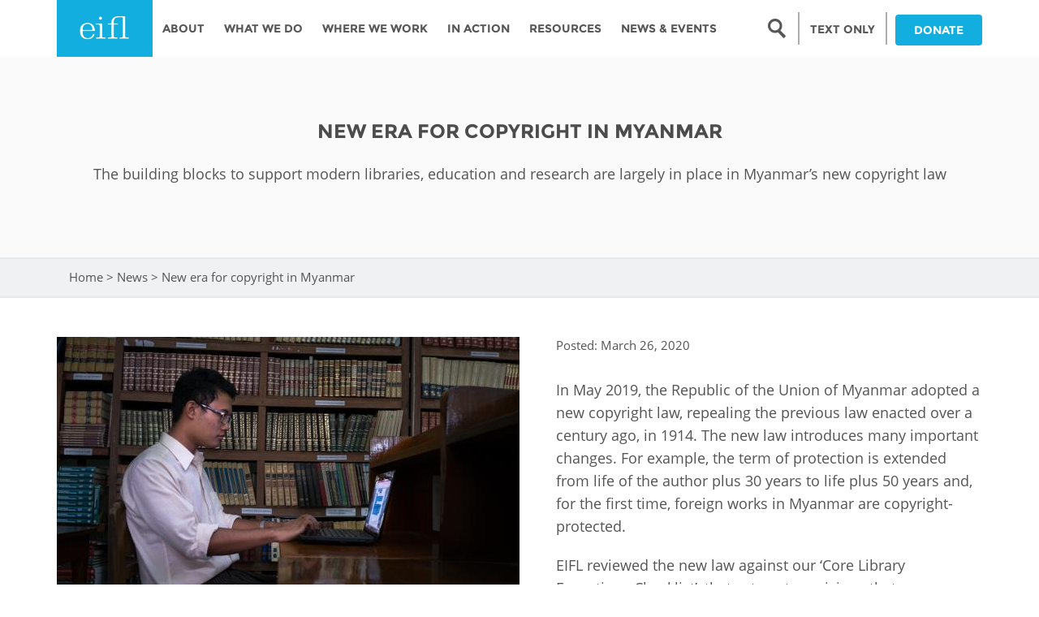

--- FILE ---
content_type: text/html; charset=utf-8
request_url: https://www.eifl.net/news/new-era-copyright-myanmar
body_size: 15046
content:
<!DOCTYPE html PUBLIC "-//W3C//DTD XHTML+RDFa 1.0//EN"
  "http://www.w3.org/MarkUp/DTD/xhtml-rdfa-1.dtd">
<html lang="en" dir="ltr"
  xmlns:content="http://purl.org/rss/1.0/modules/content/"
  xmlns:dc="http://purl.org/dc/terms/"
  xmlns:foaf="http://xmlns.com/foaf/0.1/"
  xmlns:og="http://ogp.me/ns#"
  xmlns:rdfs="http://www.w3.org/2000/01/rdf-schema#"
  xmlns:sioc="http://rdfs.org/sioc/ns#"
  xmlns:sioct="http://rdfs.org/sioc/types#"
  xmlns:skos="http://www.w3.org/2004/02/skos/core#"
  xmlns:xsd="http://www.w3.org/2001/XMLSchema#">
<head profile="http://www.w3.org/1999/xhtml/vocab">
<!-- Google tag (gtag.js) -->
<script async src="https://www.googletagmanager.com/gtag/js?id=G-36D925Y6SW"></script>
<script>
  window.dataLayer = window.dataLayer || [];
  function gtag(){dataLayer.push(arguments);}
  gtag('js', new Date());
  gtag('config', 'G-36D925Y6SW');
</script>
<script>L_DISABLE_3D = true;</script>
  <meta charset="utf-8">
  <meta name="viewport" content="width=device-width, initial-scale=1.0">
  <meta http-equiv="Content-Type" content="text/html; charset=utf-8" />
<script src="https://www.google.com/recaptcha/api.js?hl=en" async="async" defer="defer"></script>
<link rel="shortcut icon" href="https://www.eifl.net/sites/all/themes/eifl/favicon.ico" type="image/vnd.microsoft.icon" />
<meta name="description" content="In May 2019, the Republic of the Union of Myanmar adopted a new copyright law, repealing the previous law enacted over a century ago, in 1914. The new law introduces many important changes. For example, the term of protection is extended from life of the author plus 30 years to life plus 50 years and, for the first time, foreign works in Myanmar are copyright-protected. EIFL" />
<meta name="generator" content="Drupal 7 (https://www.drupal.org)" />
<link rel="canonical" href="https://www.eifl.net/news/new-era-copyright-myanmar" />
<link rel="shortlink" href="https://www.eifl.net/node/2936" />
  <title>New era for copyright in Myanmar | EIFL</title>
  <link type="text/css" rel="stylesheet" href="https://www.eifl.net/sites/default/files/css/css_lQaZfjVpwP_oGNqdtWCSpJT1EMqXdMiU84ekLLxQnc4.css" media="all" />
<link type="text/css" rel="stylesheet" href="https://www.eifl.net/sites/default/files/css/css_Eu07-XJjWgcmjbIhfM9dKI05m5bSGzRkCP_DtNZ4RqQ.css" media="all" />
<link type="text/css" rel="stylesheet" href="https://www.eifl.net/sites/default/files/css/css_HsHzQxk54mYjBVwyERD_FcHxMDpw7jd0dLz7E86t4i8.css" media="all" />
<link type="text/css" rel="stylesheet" href="https://cdnjs.cloudflare.com/ajax/libs/font-awesome/4.4.0/css/font-awesome.min.css" media="all" />
<link type="text/css" rel="stylesheet" href="https://www.eifl.net/sites/default/files/css/css_r6g3jNcQgn6e-x6XrUf4bnUNywmeOqVqT0wt_mQ7MPM.css" media="all" />
<style>.tb-megamenu.animate .mega > .mega-dropdown-menu,.tb-megamenu.animate.slide .mega > .mega-dropdown-menu > div{transition-delay:100ms;-webkit-transition-delay:100ms;-ms-transition-delay:100ms;-o-transition-delay:100ms;transition-duration:400ms;-webkit-transition-duration:400ms;-ms-transition-duration:400ms;-o-transition-duration:400ms;}
</style>
<link type="text/css" rel="stylesheet" href="https://www.eifl.net/sites/default/files/css/css_nxkj_vyofgbV3FBGvC0lE31b_MEjccICodwakODlINM.css" media="all" />
<link type="text/css" rel="stylesheet" href="https://www.eifl.net/sites/default/files/css/css_QrKYFQcXoaEVDGy6e4OZR59yyI0RQEK7YLOUnI1t5Ng.css" media="all" />
  <!-- HTML5 element support for IE6-8 -->
  <!--[if lt IE 9]>
    <script src="//html5shiv.googlecode.com/svn/trunk/html5.js"></script>
  <![endif]-->
</head>
<body class="html not-front not-logged-in no-sidebars page-node page-node- page-node-2936 node-type-eifl-news i18n-en news new-era-copyright-myanmar" >
  <div id="skip-link">
    <a href="#main-content" class="element-invisible element-focusable">Skip to main content</a>
  </div>
 <noscript>To get the best from this page, JavaScript should be enabled.</noscript>
    <header id="navbar" role="banner" class="navbar-main">
  <div class="container">
    <div class="navbar-header">
            <a class="logo pull-left" href="/" title="Home">
        <img src="https://www.eifl.net/sites/default/files/logo_0.png" alt="Home" />
      </a>
      
      
      <!-- .btn-navbar is used as the toggle for collapsed navbar content -->
      <!-- <button type="button" class="navbar-toggle" data-toggle="collapse" data-target=".navbar-collapse">
        <span class="sr-only">Toggle navigation</span>
        <span class="icon-bar"></span>
        <span class="icon-bar"></span>
        <span class="icon-bar"></span>
      </button> -->
    </div>

          <div class="navbars-collapse collapses">
        <nav role="navigation">
          <!--                        -->
                        <div class="region region-navigation">
    <section id="block-tb-megamenu-main-menu" class="block block-tb-megamenu clearfix">

      
  <div  data-duration="400" data-delay="100" id="tb-megamenu-main-menu" class="tb-megamenu tb-megamenu-main-menu animate fading" role="navigation" aria-label="Main navigation">
      <button data-target=".nav-collapse" data-toggle="collapse" class="btn btn-navbar tb-megamenu-button" type="button">
      <i class="fa fa-reorder"></i>
    </button>
    <div class="nav-collapse  always-show">
    <ul  class="tb-megamenu-nav nav level-0 items-8">
    <li  data-id="2045" data-level="1" data-type="menu_item" data-class="hide-menu" data-xicon="" data-caption="" data-alignsub="" data-group="0" data-hidewcol="0" data-hidesub="0" class="tb-megamenu-item level-1 mega hide-menu dropdown">
          <a href="#" class="tb_nolink ">
                Search      </a>
        <div  data-class="" data-width="" class="tb-megamenu-submenu dropdown-menu mega-dropdown-menu nav-child">
  <div class="mega-dropdown-inner">
    <div  class="tb-megamenu-row row-fluid">
  <div  data-showblocktitle="1" data-class="" data-width="12" data-hidewcol="" id="tb-megamenu-column-1" class="tb-megamenu-column span12  mega-col-nav">
  <div class="tb-megamenu-column-inner mega-inner clearfix">
        <div  data-type="block" data-block="search--form" class="tb-megamenu-block tb-block tb-megamenu-block">
  <div class="block-inner">
    <section id="block-search-form" class="block block-search clearfix">

      
  <form class="form-search content-search form-search content-search" action="/news/new-era-copyright-myanmar" method="post" id="search-block-form--2" accept-charset="UTF-8"><div><div>
      <h2 class="element-invisible">Search form</h2>
    <div class="input-group"><input title="Enter the terms you wish to search for." placeholder="Search" class="form-control form-text" type="text" id="edit-search-block-form--4" name="search_block_form" value="" size="15" maxlength="128" /><button type="submit" class="btn btn-default"><i class="icon glyphicon glyphicon-search" aria-hidden="true"></i></button><span class="img-icon"></span></div><button class="element-invisible element-invisible btn btn-primary form-submit" id="edit-submit--2" name="op" value="Search" type="submit">Search</button>
<input type="hidden" name="form_build_id" value="form-A8ZdkXv2rJjCR_R2KaoOBlG4XChXBnr3ipxloLnbzH8" />
<input type="hidden" name="form_id" value="search_block_form" />
</div>
</div></form>
</section> <!-- /.block -->
  </div>
</div>
  </div>
</div>
</div>
  </div>
</div>
  </li>

  <li  data-id="2046" data-level="1" data-type="menu_item" data-class="hide-menu-sm" data-xicon="" data-caption="" data-alignsub="" data-group="0" data-hidewcol="0" data-hidesub="0" class="tb-megamenu-item level-1 mega hide-menu-sm">
          <a href="/"  title="LOW BANDWIDTH VERSION">
                LOW BANDWIDTH VERSION                      </a>
          </li>

  <li  data-id="218" data-level="1" data-type="menu_item" data-class="" data-xicon="" data-caption="" data-alignsub="" data-group="0" data-hidewcol="1" data-hidesub="0" class="tb-megamenu-item level-1 mega sub-hidden-collapse dropdown">
          <a href="/page/about"  class="dropdown-toggle">
                About                      </a>
        <div  data-class="" data-width="280" style="width: 280px;" class="tb-megamenu-submenu dropdown-menu mega-dropdown-menu nav-child">
  <div class="mega-dropdown-inner">
    <div  class="tb-megamenu-row row-fluid">
  <div  data-class="" data-width="12" data-hidewcol="0" id="tb-megamenu-column-5" class="tb-megamenu-column span12  mega-col-nav">
  <div class="tb-megamenu-column-inner mega-inner clearfix">
        <ul  class="tb-megamenu-subnav mega-nav level-1 items-10">
    <li  data-id="1066" data-level="2" data-type="menu_item" data-class="" data-xicon="" data-caption="" data-alignsub="" data-group="0" data-hidewcol="0" data-hidesub="0" class="tb-megamenu-item level-2 mega">
          <a href="/page/history"  title="History">
                History                      </a>
          </li>

  <li  data-id="756" data-level="2" data-type="menu_item" data-class="menu-first-left" data-xicon="" data-caption="" data-alignsub="" data-group="1" data-hidewcol="0" data-hidesub="0" class="tb-megamenu-item level-2 mega menu-first-left mega-group">
          <a href="#" class="tb_nolink ">
                Leadership      </a>
        <div  data-class="" data-width="" class="tb-megamenu-submenu mega-group-ct nav-child">
  <div class="mega-dropdown-inner">
    <div  class="tb-megamenu-row row-fluid">
  <div  data-class="" data-width="12" data-hidewcol="0" id="tb-megamenu-column-2" class="tb-megamenu-column span12  mega-col-nav">
  <div class="tb-megamenu-column-inner mega-inner clearfix">
        <ul  class="tb-megamenu-subnav mega-nav level-2 items-2">
    <li  data-id="641" data-level="3" data-type="menu_item" data-class="" data-xicon="" data-caption="" data-alignsub="" data-group="0" data-hidewcol="0" data-hidesub="0" class="tb-megamenu-item level-3 mega">
          <a href="/management"  title="Management board">
                Management board                      </a>
          </li>

  <li  data-id="643" data-level="3" data-type="menu_item" data-class="" data-xicon="" data-caption="" data-alignsub="" data-group="0" data-hidewcol="0" data-hidesub="0" class="tb-megamenu-item level-3 mega">
          <a href="/meet-the-team"  title="Staff">
                Staff                      </a>
          </li>
</ul>
  </div>
</div>
</div>
  </div>
</div>
  </li>

  <li  data-id="1068" data-level="2" data-type="menu_item" data-class="menu-first-left" data-xicon="" data-caption="" data-alignsub="" data-group="1" data-hidewcol="0" data-hidesub="0" class="tb-megamenu-item level-2 mega menu-first-left mega-group">
          <a href="#" class="tb_nolink ">
                Accountability      </a>
        <div  data-class="" data-width="" class="tb-megamenu-submenu mega-group-ct nav-child">
  <div class="mega-dropdown-inner">
    <div  class="tb-megamenu-row row-fluid">
  <div  data-class="" data-width="12" data-hidewcol="0" id="tb-megamenu-column-3" class="tb-megamenu-column span12  mega-col-nav">
  <div class="tb-megamenu-column-inner mega-inner clearfix">
        <ul  class="tb-megamenu-subnav mega-nav level-2 items-2">
    <li  data-id="1069" data-level="3" data-type="menu_item" data-class="" data-xicon="" data-caption="" data-alignsub="" data-group="0" data-hidewcol="0" data-hidesub="0" class="tb-megamenu-item level-3 mega">
          <a href="/page/annual-reports" >
                Annual Report                      </a>
          </li>

  <li  data-id="1070" data-level="3" data-type="menu_item" data-class="" data-xicon="" data-caption="" data-alignsub="" data-group="0" data-hidewcol="0" data-hidesub="0" class="tb-megamenu-item level-3 mega">
          <a href="/page/public-benefits-organization-anbi" >
                ANBI                      </a>
          </li>
</ul>
  </div>
</div>
</div>
  </div>
</div>
  </li>

  <li  data-id="22886" data-level="2" data-type="menu_item" data-class="" data-xicon="" data-caption="" data-alignsub="" data-group="0" data-hidewcol="0" data-hidesub="0" class="tb-megamenu-item level-2 mega">
          <a href="/resources/eifl-strategic-plan-2024-2026" >
                Strategic Plan: 2024 - 2026                      </a>
          </li>

  <li  data-id="1071" data-level="2" data-type="menu_item" data-class="" data-xicon="" data-caption="" data-alignsub="" data-group="0" data-hidewcol="0" data-hidesub="0" class="tb-megamenu-item level-2 mega">
          <a href="/page/awards" >
                Awards                      </a>
          </li>

  <li  data-id="1072" data-level="2" data-type="menu_item" data-class="menu-first-left" data-xicon="" data-caption="" data-alignsub="" data-group="1" data-hidewcol="0" data-hidesub="0" class="tb-megamenu-item level-2 mega menu-first-left mega-group">
          <a href="#" class="tb_nolink ">
                Network      </a>
        <div  data-class="" data-width="" class="tb-megamenu-submenu mega-group-ct nav-child">
  <div class="mega-dropdown-inner">
    <div  class="tb-megamenu-row row-fluid">
  <div  data-class="" data-width="12" data-hidewcol="0" id="tb-megamenu-column-4" class="tb-megamenu-column span12  mega-col-nav">
  <div class="tb-megamenu-column-inner mega-inner clearfix">
        <ul  class="tb-megamenu-subnav mega-nav level-2 items-2">
    <li  data-id="1073" data-level="3" data-type="menu_item" data-class="" data-xicon="" data-caption="" data-alignsub="" data-group="0" data-hidewcol="0" data-hidesub="0" class="tb-megamenu-item level-3 mega">
          <a href="/coordinators"  title="Coordinators">
                Coordinators                      </a>
          </li>

  <li  data-id="1074" data-level="3" data-type="menu_item" data-class="" data-xicon="" data-caption="" data-alignsub="" data-group="0" data-hidewcol="0" data-hidesub="0" class="tb-megamenu-item level-3 mega">
          <a href="/page/library-consortia" >
                Library consortia                      </a>
          </li>
</ul>
  </div>
</div>
</div>
  </div>
</div>
  </li>

  <li  data-id="1076" data-level="2" data-type="menu_item" data-class="" data-xicon="" data-caption="" data-alignsub="" data-group="0" data-hidewcol="0" data-hidesub="0" class="tb-megamenu-item level-2 mega">
          <a href="/page/our-funders" >
                Funders                      </a>
          </li>

  <li  data-id="1077" data-level="2" data-type="menu_item" data-class="" data-xicon="" data-caption="" data-alignsub="" data-group="0" data-hidewcol="0" data-hidesub="0" class="tb-megamenu-item level-2 mega">
          <a href="/page/our-partners" >
                Partners                      </a>
          </li>

  <li  data-id="1078" data-level="2" data-type="menu_item" data-class="" data-xicon="" data-caption="" data-alignsub="" data-group="0" data-hidewcol="0" data-hidesub="0" class="tb-megamenu-item level-2 mega">
          <a href="/page/contact-us" >
                Contact us                      </a>
          </li>

  <li  data-id="1079" data-level="2" data-type="menu_item" data-class="" data-xicon="" data-caption="" data-alignsub="" data-group="0" data-hidewcol="0" data-hidesub="0" class="tb-megamenu-item level-2 mega">
          <a href="/faq-page"  title="FAQs">
                FAQs                      </a>
          </li>
</ul>
  </div>
</div>
</div>
  </div>
</div>
  </li>

  <li  data-id="439" data-level="1" data-type="menu_item" data-class="" data-xicon="" data-caption="" data-alignsub="" data-group="0" data-hidewcol="1" data-hidesub="0" class="tb-megamenu-item level-1 mega sub-hidden-collapse dropdown">
          <a href="/page/what-we-do"  class="dropdown-toggle">
                What We Do                      </a>
        <div  data-class="" data-width="280" style="width: 280px;" class="tb-megamenu-submenu dropdown-menu mega-dropdown-menu nav-child">
  <div class="mega-dropdown-inner">
    <div  class="tb-megamenu-row row-fluid">
  <div  data-class="" data-width="12" data-hidewcol="0" id="tb-megamenu-column-8" class="tb-megamenu-column span12  mega-col-nav">
  <div class="tb-megamenu-column-inner mega-inner clearfix">
        <ul  class="tb-megamenu-subnav mega-nav level-1 items-7">
    <li  data-id="1080" data-level="2" data-type="menu_item" data-class="menu-first-left" data-xicon="" data-caption="" data-alignsub="" data-group="1" data-hidewcol="0" data-hidesub="0" class="tb-megamenu-item level-2 mega menu-first-left mega-group">
          <a href="#" class="tb_nolink ">
                Programmes      </a>
        <div  data-class="" data-width="" class="tb-megamenu-submenu mega-group-ct nav-child">
  <div class="mega-dropdown-inner">
    <div  class="tb-megamenu-row row-fluid">
  <div  data-class="" data-width="12" data-hidewcol="0" id="tb-megamenu-column-6" class="tb-megamenu-column span12  mega-col-nav">
  <div class="tb-megamenu-column-inner mega-inner clearfix">
        <ul  class="tb-megamenu-subnav mega-nav level-2 items-4">
    <li  data-id="1082" data-level="3" data-type="menu_item" data-class="" data-xicon="" data-caption="" data-alignsub="" data-group="0" data-hidewcol="0" data-hidesub="0" class="tb-megamenu-item level-3 mega">
          <a href="/programmes/licensing-programme"  title="Licensing Programme">
                Licensing Programme                      </a>
          </li>

  <li  data-id="1081" data-level="3" data-type="menu_item" data-class="" data-xicon="" data-caption="" data-alignsub="" data-group="0" data-hidewcol="0" data-hidesub="0" class="tb-megamenu-item level-3 mega">
          <a href="/programmes/copyright-and-libraries-programme"  title="Copyright and Libraries Programme ">
                Copyright and Libraries Programme                       </a>
          </li>

  <li  data-id="1083" data-level="3" data-type="menu_item" data-class="" data-xicon="" data-caption="" data-alignsub="" data-group="0" data-hidewcol="0" data-hidesub="0" class="tb-megamenu-item level-3 mega">
          <a href="/programmes/open-access-programme"  title="Open Access Programme">
                Open Access Programme                      </a>
          </li>

  <li  data-id="1084" data-level="3" data-type="menu_item" data-class="" data-xicon="" data-caption="" data-alignsub="" data-group="0" data-hidewcol="0" data-hidesub="0" class="tb-megamenu-item level-3 mega">
          <a href="/programmes/public-library-innovation-programme"  title="Public Library Innovation Programme">
                Public Library Innovation Programme                      </a>
          </li>
</ul>
  </div>
</div>
</div>
  </div>
</div>
  </li>

  <li  data-id="1608" data-level="2" data-type="menu_item" data-class="" data-xicon="" data-caption="" data-alignsub="" data-group="0" data-hidewcol="0" data-hidesub="0" class="tb-megamenu-item level-2 mega">
          <a href="/e-resources"  title="EIFL licensed e-resources ">
                EIFL licensed e-resources                       </a>
          </li>

  <li  data-id="17516" data-level="2" data-type="menu_item" data-class="" data-xicon="" data-caption="" data-alignsub="" data-group="0" data-hidewcol="0" data-hidesub="0" class="tb-megamenu-item level-2 mega">
          <a href="/technology"  title="EIFL negotiated research support services">
                EIFL negotiated research support services                      </a>
          </li>

  <li  data-id="17517" data-level="2" data-type="menu_item" data-class="" data-xicon="" data-caption="" data-alignsub="" data-group="0" data-hidewcol="0" data-hidesub="0" class="tb-megamenu-item level-2 mega">
          <a href="/apcs"  title="EIFL negotiated APCs">
                EIFL negotiated APCs                      </a>
          </li>

  <li  data-id="1086" data-level="2" data-type="menu_item" data-class="" data-xicon="" data-caption="" data-alignsub="" data-group="0" data-hidewcol="0" data-hidesub="0" class="tb-megamenu-item level-2 mega">
          <a href="/page/general-assembly" >
                General Assembly                      </a>
          </li>

  <li  data-id="1087" data-level="2" data-type="menu_item" data-class="menu-first-left" data-xicon="" data-caption="" data-alignsub="" data-group="1" data-hidewcol="0" data-hidesub="0" class="tb-megamenu-item level-2 mega menu-first-left mega-group">
          <a href="#" class="tb_nolink ">
                EIFL Innovation Awards      </a>
        <div  data-class="" data-width="" class="tb-megamenu-submenu mega-group-ct nav-child">
  <div class="mega-dropdown-inner">
    <div  class="tb-megamenu-row row-fluid">
  <div  data-showblocktitle="0" data-class="" data-width="12" data-hidewcol="0" id="tb-megamenu-column-7" class="tb-megamenu-column span12  mega-col-nav">
  <div class="tb-megamenu-column-inner mega-inner clearfix">
        <div  data-type="block" data-block="menu--menu-innovation-awards" class="tb-megamenu-block tb-block tb-megamenu-block">
  <div class="block-inner">
    <section id="block-menu-menu-innovation-awards" class="block block-menu clearfix">

      
  <ul class="menu nav"><li class="first leaf"><a href="/programme/public-library-innovation-programme/about-awards" title="">About the awards</a></li>
<li class="leaf"><a href="/programme/public-library-innovation-programme/eifl-public-library-innovation-award-19" title="">Innovation Award #19</a></li>
<li class="leaf"><a href="/eifl-action-gallery?combine=Contributing%20to%20Literacy%3A%20Innovation%20Award&amp;field_topic_tid_1=All&amp;field_country_tid_1=All" title="">Literacy</a></li>
<li class="leaf"><a href="/eifl-action-gallery?combine=COVID-19%3A%20Innovation%20Award&amp;field_topic_tid_1=All&amp;field_country_tid_1=All" title="">COVID-19</a></li>
<li class="leaf"><a href="/eifl-action-gallery?combine=Creative%20use%20of%20ICT%3A%20Innovation%20Award&amp;field_topic_tid_1=All&amp;field_country_tid_1=All" title="">Creative use of ICT in public libraries</a></li>
<li class="leaf"><a href="/eifl-action-gallery?combine=Economic%20Wellbeing%3A%20Innovation%20Award&amp;field_topic_tid_1=All&amp;field_country_tid_1=All" title="">Economic Wellbeing</a></li>
<li class="leaf"><a href="/eifl-action-gallery?combine=PLIP-Education&amp;field_topic_tid_1=All&amp;field_country_tid_1=All" title="">Education</a></li>
<li class="leaf"><a href="/eifl-action-gallery?combine=Empowering%20Women%20and%20Girls%3A%20Innovation%20Award&amp;field_topic_tid_1=All&amp;field_country_tid_1=All" title="">Empowering Women and Girls</a></li>
<li class="leaf"><a href="/eifl-action-gallery?combine=Health%3A%20Innovation%20Award&amp;field_topic_tid_1=All&amp;field_country_tid_1=All" title="">Health</a></li>
<li class="leaf"><a href="/eifl-action-gallery?combine=Open%20Government%3A%20Innovation%20Award&amp;field_topic_tid_1=All&amp;field_country_tid_1=All" title="">Open Government</a></li>
<li class="leaf"><a href="/eifl-action-gallery?combine=Social%20Inclusion%3A%20Innovation%20Award&amp;field_topic_tid_1=All&amp;field_country_tid_1=All" title="">Digital &amp; Social Inclusion</a></li>
<li class="leaf"><a href="/eifl-action-gallery?combine=Protecting%20the%20Environment%3A%20Innovation%20Award&amp;field_topic_tid_1=All&amp;field_country_tid_1=All" title="">Environment / Climate Action</a></li>
<li class="last leaf"><a href="http://www.eifl.net/eifl-action-gallery?combine=Online%20safety%3A%20Innovation%20Award&amp;field_topic_tid_1=All&amp;field_country_tid_1=All" title="">Promoting Safety Online</a></li>
</ul>
</section> <!-- /.block -->
  </div>
</div>
  </div>
</div>
</div>
  </div>
</div>
  </li>

  <li  data-id="12890" data-level="2" data-type="menu_item" data-class="" data-xicon="" data-caption="" data-alignsub="" data-group="0" data-hidewcol="0" data-hidesub="0" class="tb-megamenu-item level-2 mega">
          <a href="/page/donate-0" >
                Support our work                      </a>
          </li>
</ul>
  </div>
</div>
</div>
  </div>
</div>
  </li>

  <li  data-id="440" data-level="1" data-type="menu_item" data-class="" data-xicon="" data-caption="" data-alignsub="justify" data-group="0" data-hidewcol="1" data-hidesub="0" class="tb-megamenu-item level-1 mega mega-align-justify sub-hidden-collapse dropdown">
          <a href="/where-we-work"  class="dropdown-toggle" title="Where we work">
                Where we work                      </a>
        <div  data-class="country-menu" data-width="800" style="width: 800px;" class="tb-megamenu-submenu country-menu dropdown-menu mega-dropdown-menu nav-child">
  <div class="mega-dropdown-inner">
    <div  class="tb-megamenu-row row-fluid">
  <div  data-class="country-label" data-width="3" data-hidewcol="1" id="tb-megamenu-column-9" class="tb-megamenu-column span3  mega-col-nav country-label country-label hidden-collapse">
  <div class="tb-megamenu-column-inner mega-inner clearfix">
        <ul  class="tb-megamenu-subnav mega-nav level-1 items-1">
    <li  data-id="644" data-level="2" data-type="menu_item" data-class="" data-xicon="" data-caption="" data-alignsub="" data-group="0" data-hidewcol="0" data-hidesub="0" class="tb-megamenu-item level-2 mega">
          <a href="#" class="tb_nolink ">
                AFRICA      </a>
          </li>
</ul>
  </div>
</div>

<div  data-showblocktitle="0" data-class="" data-width="2" data-hidewcol="" id="tb-megamenu-column-10" class="tb-megamenu-column span2  mega-col-nav">
  <div class="tb-megamenu-column-inner mega-inner clearfix">
        <div  data-type="block" data-block="menu--menu-africa" class="tb-megamenu-block tb-block tb-megamenu-block">
  <div class="block-inner">
    <section id="block-menu-menu-africa" class="block block-menu clearfix">

      
  <ul class="menu nav"><li class="first leaf"><a href="/country/angola" title="">Angola</a></li>
<li class="leaf"><a href="/country/botswana" title="">Botswana</a></li>
<li class="leaf"><a href="/country/congo" title="">Congo</a></li>
<li class="leaf"><a href="/country/cote-divoire" title="">Côte D&#039;ivoire</a></li>
<li class="last leaf"><a href="/country/ethiopia" title="">Ethiopia</a></li>
</ul>
</section> <!-- /.block -->
  </div>
</div>
  </div>
</div>

<div  data-showblocktitle="0" data-class="" data-width="2" data-hidewcol="" id="tb-megamenu-column-11" class="tb-megamenu-column span2  mega-col-nav">
  <div class="tb-megamenu-column-inner mega-inner clearfix">
        <div  data-type="block" data-block="menu--menu-africa-column-2" class="tb-megamenu-block tb-block tb-megamenu-block">
  <div class="block-inner">
    <section id="block-menu-menu-africa-column-2" class="block block-menu clearfix">

      
  <ul class="menu nav"><li class="first leaf"><a href="/country/ghana" title="">Ghana</a></li>
<li class="leaf"><a href="/country/kenya" title="">Kenya</a></li>
<li class="leaf"><a href="/country/lesotho" title="">Lesotho</a></li>
<li class="leaf"><a href="/country/malawi" title="">Malawi</a></li>
<li class="leaf"><a href="/country/morocco" title="">Morocco</a></li>
<li class="last leaf"><a href="/country/mozambique" title="">Mozambique</a></li>
</ul>
</section> <!-- /.block -->
  </div>
</div>
  </div>
</div>

<div  data-showblocktitle="0" data-class="" data-width="2" data-hidewcol="" id="tb-megamenu-column-12" class="tb-megamenu-column span2  mega-col-nav">
  <div class="tb-megamenu-column-inner mega-inner clearfix">
        <div  data-type="block" data-block="menu--menu-africa-column-3" class="tb-megamenu-block tb-block tb-megamenu-block">
  <div class="block-inner">
    <section id="block-menu-menu-africa-column-3" class="block block-menu clearfix">

      
  <ul class="menu nav"><li class="first leaf"><a href="/country/namibia" title="">Namibia</a></li>
<li class="leaf"><a href="/country/nigeria" title="">Nigeria</a></li>
<li class="leaf"><a href="/country/rwanda" title="">Rwanda</a></li>
<li class="leaf"><a href="/country/senegal" title="">Senegal</a></li>
<li class="last leaf"><a href="/country/south-africa" title="">South Africa</a></li>
</ul>
</section> <!-- /.block -->
  </div>
</div>
  </div>
</div>

<div  data-showblocktitle="0" data-class="" data-width="2" data-hidewcol="" id="tb-megamenu-column-13" class="tb-megamenu-column span2  mega-col-nav">
  <div class="tb-megamenu-column-inner mega-inner clearfix">
        <div  data-type="block" data-block="menu--menu-africa-column-4" class="tb-megamenu-block tb-block tb-megamenu-block">
  <div class="block-inner">
    <section id="block-menu-menu-africa-column-4" class="block block-menu clearfix">

      
  <ul class="menu nav"><li class="first leaf"><a href="/country/tanzania" title="">Tanzania</a></li>
<li class="leaf"><a href="/country/togo" title="">Togo</a></li>
<li class="leaf"><a href="/country/tunisia" title="">Tunisia</a></li>
<li class="leaf"><a href="/country/uganda" title="">Uganda</a></li>
<li class="leaf"><a href="/country/zambia" title="">Zambia</a></li>
<li class="last leaf"><a href="/country/zimbabwe" title="">Zimbabwe</a></li>
</ul>
</section> <!-- /.block -->
  </div>
</div>
  </div>
</div>
</div>

<div  class="tb-megamenu-row row-fluid">
  <div  data-class="country-label" data-width="3" data-hidewcol="" id="tb-megamenu-column-14" class="tb-megamenu-column span3  mega-col-nav country-label">
  <div class="tb-megamenu-column-inner mega-inner clearfix">
        <ul  class="tb-megamenu-subnav mega-nav level-1 items-1">
    <li  data-id="713" data-level="2" data-type="menu_item" data-class="" data-xicon="" data-caption="" data-alignsub="" data-group="0" data-hidewcol="0" data-hidesub="0" class="tb-megamenu-item level-2 mega">
          <a href="#" class="tb_nolink ">
                ASIA PACIFIC      </a>
          </li>
</ul>
  </div>
</div>

<div  data-showblocktitle="0" data-class="" data-width="2" data-hidewcol="" id="tb-megamenu-column-15" class="tb-megamenu-column span2  mega-col-nav">
  <div class="tb-megamenu-column-inner mega-inner clearfix">
        <div  data-type="block" data-block="menu--menu-asia" class="tb-megamenu-block tb-block tb-megamenu-block">
  <div class="block-inner">
    <section id="block-menu-menu-asia" class="block block-menu clearfix">

      
  <ul class="menu nav"><li class="first leaf"><a href="/country/cambodia" title="">Cambodia</a></li>
<li class="leaf"><a href="/country/china" title="">China</a></li>
<li class="last leaf"><a href="/country/fiji" title="">Fiji</a></li>
</ul>
</section> <!-- /.block -->
  </div>
</div>
  </div>
</div>

<div  data-showblocktitle="0" data-class="" data-width="2" data-hidewcol="" id="tb-megamenu-column-16" class="tb-megamenu-column span2  mega-col-nav">
  <div class="tb-megamenu-column-inner mega-inner clearfix">
        <div  data-type="block" data-block="menu--menu-asia-column-2" class="tb-megamenu-block tb-block tb-megamenu-block">
  <div class="block-inner">
    <section id="block-menu-menu-asia-column-2" class="block block-menu clearfix">

      
  <ul class="menu nav"><li class="first leaf"><a href="/country/kazakhstan" title="">Kazakhstan</a></li>
<li class="leaf"><a href="/country/kyrgyzstan" title="">Kyrgyzstan</a></li>
<li class="last leaf"><a href="/country/laos" title="">Laos</a></li>
</ul>
</section> <!-- /.block -->
  </div>
</div>
  </div>
</div>

<div  data-showblocktitle="0" data-class="" data-width="2" data-hidewcol="" id="tb-megamenu-column-17" class="tb-megamenu-column span2  mega-col-nav">
  <div class="tb-megamenu-column-inner mega-inner clearfix">
        <div  data-type="block" data-block="menu--menu-asia-column-3" class="tb-megamenu-block tb-block tb-megamenu-block">
  <div class="block-inner">
    <section id="block-menu-menu-asia-column-3" class="block block-menu clearfix">

      
  <ul class="menu nav"><li class="first leaf"><a href="/country/maldives" title="">Maldives</a></li>
<li class="leaf"><a href="/country/mongolia" title="">Mongolia</a></li>
<li class="last leaf"><a href="/country/myanmar" title="">Myanmar</a></li>
</ul>
</section> <!-- /.block -->
  </div>
</div>
  </div>
</div>

<div  data-showblocktitle="0" data-class="" data-width="2" data-hidewcol="" id="tb-megamenu-column-18" class="tb-megamenu-column span2  mega-col-nav">
  <div class="tb-megamenu-column-inner mega-inner clearfix">
        <div  data-type="block" data-block="menu--menu-asia-column-4" class="tb-megamenu-block tb-block tb-megamenu-block">
  <div class="block-inner">
    <section id="block-menu-menu-asia-column-4" class="block block-menu clearfix">

      
  <ul class="menu nav"><li class="first leaf"><a href="/country/nepal" title="">Nepal</a></li>
<li class="leaf"><a href="/country/thailand" title="">Thailand</a></li>
<li class="last leaf"><a href="/country/uzbekistan" title="">Uzbekistan</a></li>
</ul>
</section> <!-- /.block -->
  </div>
</div>
  </div>
</div>
</div>

<div  class="tb-megamenu-row row-fluid">
  <div  data-class="country-label" data-width="3" data-hidewcol="" id="tb-megamenu-column-19" class="tb-megamenu-column span3  mega-col-nav country-label">
  <div class="tb-megamenu-column-inner mega-inner clearfix">
        <ul  class="tb-megamenu-subnav mega-nav level-1 items-1">
    <li  data-id="645" data-level="2" data-type="menu_item" data-class="" data-xicon="" data-caption="" data-alignsub="" data-group="0" data-hidewcol="0" data-hidesub="0" class="tb-megamenu-item level-2 mega">
          <a href="#" class="tb_nolink ">
                EUROPE      </a>
          </li>
</ul>
  </div>
</div>

<div  data-showblocktitle="0" data-class="" data-width="2" data-hidewcol="" id="tb-megamenu-column-20" class="tb-megamenu-column span2  mega-col-nav">
  <div class="tb-megamenu-column-inner mega-inner clearfix">
        <div  data-type="block" data-block="menu--menu-europe-column-1" class="tb-megamenu-block tb-block tb-megamenu-block">
  <div class="block-inner">
    <section id="block-menu-menu-europe-column-1" class="block block-menu clearfix">

      
  <ul class="menu nav"><li class="first leaf"><a href="/country/albania" title="">Albania</a></li>
<li class="leaf"><a href="/country/armenia" title="">Armenia</a></li>
<li class="leaf"><a href="/country/azerbaijan" title="">Azerbaijan</a></li>
<li class="leaf"><a href="/country/bosnia-herzegovina" title="">Bosnia and Herzegovina</a></li>
<li class="last leaf"><a href="/country/bulgaria" title="">Bulgaria</a></li>
</ul>
</section> <!-- /.block -->
  </div>
</div>
  </div>
</div>

<div  data-showblocktitle="0" data-class="" data-width="2" data-hidewcol="" id="tb-megamenu-column-21" class="tb-megamenu-column span2  mega-col-nav">
  <div class="tb-megamenu-column-inner mega-inner clearfix">
        <div  data-type="block" data-block="menu--menu-europe-column-2" class="tb-megamenu-block tb-block tb-megamenu-block">
  <div class="block-inner">
    <section id="block-menu-menu-europe-column-2" class="block block-menu clearfix">

      
  <ul class="menu nav"><li class="first leaf"><a href="/country/croatia" title="">Croatia</a></li>
<li class="leaf"><a href="/country/czech-republic" title="">Czech Republic</a></li>
<li class="leaf"><a href="/country/estonia" title="">Estonia</a></li>
<li class="leaf"><a href="/country/georgia" title="">Georgia</a></li>
<li class="last leaf"><a href="/country/hungary" title="">Hungary</a></li>
</ul>
</section> <!-- /.block -->
  </div>
</div>
  </div>
</div>

<div  data-showblocktitle="0" data-class="" data-width="2" data-hidewcol="" id="tb-megamenu-column-22" class="tb-megamenu-column span2  mega-col-nav">
  <div class="tb-megamenu-column-inner mega-inner clearfix">
        <div  data-type="block" data-block="menu--menu-europe-column-3" class="tb-megamenu-block tb-block tb-megamenu-block">
  <div class="block-inner">
    <section id="block-menu-menu-europe-column-3" class="block block-menu clearfix">

      
  <ul class="menu nav"><li class="first leaf"><a href="/country/kosovo" title="">Kosovo</a></li>
<li class="leaf"><a href="/country/latvia" title="">Latvia</a></li>
<li class="leaf"><a href="/country/lithuania" title="">Lithuania</a></li>
<li class="leaf"><a href="/country/moldova" title="">Moldova</a></li>
<li class="last leaf"><a href="/country/north-macedonia" title="">North Macedonia</a></li>
</ul>
</section> <!-- /.block -->
  </div>
</div>
  </div>
</div>

<div  data-showblocktitle="0" data-class="" data-width="2" data-hidewcol="" id="tb-megamenu-column-23" class="tb-megamenu-column span2  mega-col-nav">
  <div class="tb-megamenu-column-inner mega-inner clearfix">
        <div  data-type="block" data-block="menu--menu-europe-column-4" class="tb-megamenu-block tb-block tb-megamenu-block">
  <div class="block-inner">
    <section id="block-menu-menu-europe-column-4" class="block block-menu clearfix">

      
  <ul class="menu nav"><li class="first leaf"><a href="/country/poland" title="">Poland</a></li>
<li class="leaf"><a href="/country/romania" title="">Romania</a></li>
<li class="leaf"><a href="/country/serbia" title="">Serbia</a></li>
<li class="leaf"><a href="/country/slovakia" title="">Slovakia</a></li>
<li class="leaf"><a href="/country/slovenia" title="">Slovenia</a></li>
<li class="last leaf"><a href="/country/ukraine" title="">Ukraine</a></li>
</ul>
</section> <!-- /.block -->
  </div>
</div>
  </div>
</div>
</div>

<div  class="tb-megamenu-row row-fluid">
  <div  data-class="country-label" data-width="3" data-hidewcol="" id="tb-megamenu-column-24" class="tb-megamenu-column span3  mega-col-nav country-label">
  <div class="tb-megamenu-column-inner mega-inner clearfix">
        <ul  class="tb-megamenu-subnav mega-nav level-1 items-1">
    <li  data-id="714" data-level="2" data-type="menu_item" data-class="" data-xicon="" data-caption="" data-alignsub="" data-group="0" data-hidewcol="0" data-hidesub="0" class="tb-megamenu-item level-2 mega">
          <a href="#" class="tb_nolink ">
                LATIN AMERICA      </a>
          </li>
</ul>
  </div>
</div>

<div  data-showblocktitle="0" data-class="" data-width="2" data-hidewcol="" id="tb-megamenu-column-25" class="tb-megamenu-column span2  mega-col-nav">
  <div class="tb-megamenu-column-inner mega-inner clearfix">
        <div  data-type="block" data-block="menu--menu-latin-america" class="tb-megamenu-block tb-block tb-megamenu-block">
  <div class="block-inner">
    <section id="block-menu-menu-latin-america" class="block block-menu clearfix">

      
  <ul class="menu nav"><li class="first last leaf"><a href="/country/chile" title="">Chile</a></li>
</ul>
</section> <!-- /.block -->
  </div>
</div>
  </div>
</div>

<div  data-showblocktitle="0" data-class="" data-width="2" data-hidewcol="" id="tb-megamenu-column-26" class="tb-megamenu-column span2  mega-col-nav">
  <div class="tb-megamenu-column-inner mega-inner clearfix">
        <div  data-type="block" data-block="menu--menu-latin-america-2" class="tb-megamenu-block tb-block tb-megamenu-block">
  <div class="block-inner">
    <section id="block-menu-menu-latin-america-2" class="block block-menu clearfix">

      
  <ul class="menu nav"><li class="first last leaf"><a href="/country/colombia" title="">Colombia</a></li>
</ul>
</section> <!-- /.block -->
  </div>
</div>
  </div>
</div>
</div>

<div  class="tb-megamenu-row row-fluid">
  <div  data-class="country-label" data-width="3" data-hidewcol="" id="tb-megamenu-column-27" class="tb-megamenu-column span3  mega-col-nav country-label">
  <div class="tb-megamenu-column-inner mega-inner clearfix">
        <ul  class="tb-megamenu-subnav mega-nav level-1 items-1">
    <li  data-id="715" data-level="2" data-type="menu_item" data-class="" data-xicon="" data-caption="" data-alignsub="" data-group="0" data-hidewcol="0" data-hidesub="0" class="tb-megamenu-item level-2 mega">
          <a href="#" class="tb_nolink ">
                MIDDLE EAST &amp; NORTH AFRICA      </a>
          </li>
</ul>
  </div>
</div>

<div  data-showblocktitle="0" data-class="" data-width="2" data-hidewcol="" id="tb-megamenu-column-28" class="tb-megamenu-column span2  mega-col-nav">
  <div class="tb-megamenu-column-inner mega-inner clearfix">
        <div  data-type="block" data-block="menu--menu-middle-east" class="tb-megamenu-block tb-block tb-megamenu-block">
  <div class="block-inner">
    <section id="block-menu-menu-middle-east" class="block block-menu clearfix">

      
  <ul class="menu nav"><li class="first last leaf"><a href="/country/palestine" title="">Palestine</a></li>
</ul>
</section> <!-- /.block -->
  </div>
</div>
  </div>
</div>

<div  data-showblocktitle="0" data-class="" data-width="2" data-hidewcol="" id="tb-megamenu-column-29" class="tb-megamenu-column span2  mega-col-nav">
  <div class="tb-megamenu-column-inner mega-inner clearfix">
        <div  data-type="block" data-block="menu--menu-middle-east-2" class="tb-megamenu-block tb-block tb-megamenu-block">
  <div class="block-inner">
    <section id="block-menu-menu-middle-east-2" class="block block-menu clearfix">

      
  <ul class="menu nav"><li class="first last leaf"><a href="/country/sudan" title="">Sudan</a></li>
</ul>
</section> <!-- /.block -->
  </div>
</div>
  </div>
</div>

<div  data-showblocktitle="0" data-class="" data-width="2" data-hidewcol="" id="tb-megamenu-column-30" class="tb-megamenu-column span2  mega-col-nav">
  <div class="tb-megamenu-column-inner mega-inner clearfix">
        <div  data-type="block" data-block="menu--menu-middle-east-3" class="tb-megamenu-block tb-block tb-megamenu-block">
  <div class="block-inner">
    <section id="block-menu-menu-middle-east-3" class="block block-menu clearfix">

      
  <ul class="menu nav"><li class="first last leaf"><a href="/country/syria" title="">Syria</a></li>
</ul>
</section> <!-- /.block -->
  </div>
</div>
  </div>
</div>

<div  data-showblocktitle="0" data-class="" data-width="2" data-hidewcol="" id="tb-megamenu-column-31" class="tb-megamenu-column span2  mega-col-nav">
  <div class="tb-megamenu-column-inner mega-inner clearfix">
        <div  data-type="block" data-block="menu--menu-middle-east-4" class="tb-megamenu-block tb-block tb-megamenu-block">
  <div class="block-inner">
    <section id="block-menu-menu-middle-east-4" class="block block-menu clearfix">

      
  
</section> <!-- /.block -->
  </div>
</div>
  </div>
</div>
</div>
  </div>
</div>
  </li>

  <li  data-id="3942" data-level="1" data-type="menu_item" data-class="" data-xicon="" data-caption="" data-alignsub="" data-group="0" data-hidewcol="0" data-hidesub="0" class="tb-megamenu-item level-1 mega">
          <a href="/eifl-action-gallery"  title="IN ACTION">
                IN ACTION                      </a>
          </li>

  <li  data-id="861" data-level="1" data-type="menu_item" data-class="" data-xicon="" data-caption="" data-alignsub="" data-group="0" data-hidewcol="0" data-hidesub="0" class="tb-megamenu-item level-1 mega">
          <a href="/resources"  title="Resources">
                Resources                      </a>
          </li>

  <li  data-id="442" data-level="1" data-type="menu_item" data-class="" data-xicon="" data-caption="" data-alignsub="" data-group="0" data-hidewcol="1" data-hidesub="0" class="tb-megamenu-item level-1 mega sub-hidden-collapse dropdown">
          <a href="/news"  class="dropdown-toggle" title="News &amp; Events">
                News &amp; Events                      </a>
        <div  data-class="" data-width="280" style="width: 280px;" class="tb-megamenu-submenu dropdown-menu mega-dropdown-menu nav-child">
  <div class="mega-dropdown-inner">
    <div  class="tb-megamenu-row row-fluid">
  <div  data-class="" data-width="12" data-hidewcol="0" id="tb-megamenu-column-32" class="tb-megamenu-column span12  mega-col-nav">
  <div class="tb-megamenu-column-inner mega-inner clearfix">
        <ul  class="tb-megamenu-subnav mega-nav level-1 items-6">
    <li  data-id="1041" data-level="2" data-type="menu_item" data-class="" data-xicon="" data-caption="" data-alignsub="" data-group="0" data-hidewcol="0" data-hidesub="0" class="tb-megamenu-item level-2 mega">
          <a href="/news"  title="News">
                News                      </a>
          </li>

  <li  data-id="1042" data-level="2" data-type="menu_item" data-class="" data-xicon="" data-caption="" data-alignsub="" data-group="0" data-hidewcol="0" data-hidesub="0" class="tb-megamenu-item level-2 mega">
          <a href="/blogs"  title="Blog">
                Blog                      </a>
          </li>

  <li  data-id="1043" data-level="2" data-type="menu_item" data-class="" data-xicon="" data-caption="" data-alignsub="" data-group="0" data-hidewcol="0" data-hidesub="0" class="tb-megamenu-item level-2 mega">
          <a href="/events"  title="Events">
                Events                      </a>
          </li>

  <li  data-id="18113" data-level="2" data-type="menu_item" data-class="" data-xicon="" data-caption="" data-alignsub="" data-group="0" data-hidewcol="0" data-hidesub="0" class="tb-megamenu-item level-2 mega">
          <a href="/page/newsletter-archive" >
                Newsletter                      </a>
          </li>

  <li  data-id="1044" data-level="2" data-type="menu_item" data-class="" data-xicon="" data-caption="" data-alignsub="" data-group="0" data-hidewcol="0" data-hidesub="0" class="tb-megamenu-item level-2 mega">
          <a href="/media"  title="Media">
                Media                      </a>
          </li>

  <li  data-id="19704" data-level="2" data-type="menu_item" data-class="" data-xicon="" data-caption="" data-alignsub="" data-group="0" data-hidewcol="0" data-hidesub="0" class="tb-megamenu-item level-2 mega">
          <a href="/page/journalists-resource-page" >
                For journalists                      </a>
          </li>
</ul>
  </div>
</div>
</div>
  </div>
</div>
  </li>
</ul>
      </div>
  </div>

</section> <!-- /.block -->
  </div>
                                  <div class="region region-navigation-last">
    <section id="block-search-form--2" class="block block-search clearfix">

      
  <form class="form-search content-search form-search content-search" action="/news/new-era-copyright-myanmar" method="post" id="search-block-form--3" accept-charset="UTF-8"><div><div>
      <h2 class="element-invisible">Search form</h2>
    <div class="input-group"><input title="Enter the terms you wish to search for." placeholder="Search" class="form-control form-text" type="text" id="edit-search-block-form--6" name="search_block_form" value="" size="15" maxlength="128" /><button type="submit" class="btn btn-default"><i class="icon glyphicon glyphicon-search" aria-hidden="true"></i></button><span class="img-icon"></span></div><button class="element-invisible element-invisible btn btn-primary form-submit" id="edit-submit--3" name="op" value="Search" type="submit">Search</button>
<input type="hidden" name="form_build_id" value="form-dgEtuTsDzHYhFVvANNPRhenou7MeWlW-R1lGH96y3sI" />
<input type="hidden" name="form_id" value="search_block_form" />
</div>
</div></form>
</section> <!-- /.block -->
<section id="block-eifl-custom-block-low-bandwidth-link-header" class="block block-eifl-custom text-only clearfix">

      
  <a href="/low-bandwidth">TEXT ONLY</a>
</section> <!-- /.block -->
<section id="block-block-6" class="block block-block clearfix">

      
  <p><a class="btn-blue btn btn-lg-0 white montserratbold" href="/page/donate">DONATE</a></p>

</section> <!-- /.block -->
  </div>
                  </nav>
      </div>
      </div>
</header>
        <div class="content_top text-center grey-hero jumbo">  <div class="region region-content-top">
    <section id="block-views-news-block-1" class="block block-views header-block container clearfix">

      
  <div class="view view-news view-id-news view-display-id-block_1 view-dom-id-a0fdd5ed2149c7880c4f6fca179a80e8">
        
  
  
      <div class="view-content">
        <div class="views-row views-row-1 views-row-odd views-row-first views-row-last">
      
  <div class="views-field views-field-title dark-grey font-24 montserratbold">        <span class="field-content">New era for copyright in Myanmar</span>  </div>  
  <div class="views-field views-field-field-resources-teaser opensans font-18 med-grey">        <div class="field-content">The building blocks to support modern libraries, education and research are largely in place in Myanmar’s new copyright law</div>  </div>  </div>
    </div>
  
  
  
  
  
  
</div>
</section> <!-- /.block -->
  </div>
</div>
    <div class="bread">
    <div class="container">
        <h2 class="element-invisible">You are here</h2><div class="breadcrumb"><span class="inline odd first"><a href="/">Home</a></span> <span class="delimiter">&gt;</span> <span class="inline even"><a href="/news">News</a></span> <span class="delimiter">&gt;</span> <span class="inline odd last">New era for copyright in Myanmar</span></div><!--
//        -->
    </div>
  </div>
<div class="main-container containers">

  <header role="banner" id="page-header">
    
      </header> <!-- /#page-header -->

  <div class="rows clearfix">

    
    <section>
            
      <a id="main-content"></a>
      
                    <div class="container"></div>
                          <div class="region region-content">
    <section id="block-system-main" class="block block-system clearfix">

      
  <div id="node-2936" class="node node-eifl-news clearfix" about="/news/new-era-copyright-myanmar" typeof="sioc:Item foaf:Document">

  
      <span property="dc:title" content="New era for copyright in Myanmar" class="rdf-meta element-hidden"></span>  <div class="content container">
                  <div class="resources-left pull-left">
          <div class="field field-name-field-resources-image field-type-image field-label-hidden"><div class="field-items"><div class="field-item even"><img typeof="foaf:Image" src="https://www.eifl.net/sites/default/files/styles/resources_detail_page/public/18601149995_76e7d346eb_k_0.jpg?itok=a63ns-rW" width="570" height="350" alt="Young man studying at the computer in Myanmar library." /></div></div></div>          <div class="image-caption med-grey"><div class="field field-name-field-resources-image-caption field-type-text field-label-hidden"><div class="field-items"><div class="field-item even">Myanmar&#039;s new copyright law enables key activities such as the delivery of online education, digital preservation, and the provision of document delivery services by libraries.</div></div></div></div>
        </div>
      
      <div class="resources-right">
                  <div class="submitted font-15 opensans med-grey">
          <div class="submitted-terms">
            Posted: March 26, 2020         </div>
        </div>
    <div class="field field-name-body field-type-text-with-summary field-label-hidden"><div class="field-items"><div class="field-item even" property="content:encoded"><p>In May 2019, the Republic of the Union of Myanmar adopted a new copyright law, repealing the previous law enacted over a century ago, in 1914. The new law introduces many important changes. For example, the term of protection is extended from life of the author plus 30 years to life plus 50 years and, for the first time, foreign works in Myanmar are copyright-protected.</p>
<p>EIFL reviewed the new law against our ‘Core Library Exceptions Checklist’, that sets out provisions that every copyright law should have to support modern library activities and services. It scored a respectable 63% in EIFL’s scorecard ‘Rate my copyright law’, in recognition of the fact that key activities are enabled such as the delivery of online education, digital preservation, and the provision of document delivery services by libraries. The review is based on an unofficial translation of the new law.</p>
<p>There are shortcomings. A major weakness of the new law is that exceptions can be taken away by terms in licences, threatening to undermine the newly introduced exceptions when applied to digital content, undercutting support for distance education. It is also a pity that the issue of orphan works is not addressed, and that the law does not contain a flexible fair use-type exception that would have given it added longevity (the outdated 1914 law had fair dealing).</p>
<p>Nevertheless, as Myanmar looks to a new future after more than 50 years of political isolation under military rule, the building blocks are largely in place to support the work of modern libraries, education and research.</p>
<p>EIFL congratulates Myanmar on its new copyright law, and looks forward to supporting the library community when the law is enacted (expected some months after the opening of the new national Intellectual Property office).</p>
<h2 class="sub-header"><strong>FIND OUT MORE</strong></h2>
<ul>
<li>Read <a href="/system/files/resources/202003/myanmar_copyright_law_review.pdf">EIFL’s review of the Myanmar copyright law (2019) here</a>.</li>
<li>Read the copyright law (2019) <a href="/sites/default/files/resources/kyemon_copyright_law_24_may_2019.pdf">here (in Kyemon newspaper, Myanmar language)</a> or a summary of the new law <a href="/sites/default/files/resources/kyemon_mirror_24may2019_key_points.pdf">here (in English)</a>.</li>
<li>Find out <a href="/eifl-in-action/copyright-reform-myanmar">more about EIFL’s work supporting copyright reform in Myanmar</a>.</li>
</ul>
</div></div></div>      </div>

  </div>
  <!--rseources logo and description-->
  <div class="resources-logo container">
          </div>

  <!--quotes-->
  
  

  <!--below logo description-->
  <div class="about-resource">
    <div class="container">
      <div class="col-md-12 font-18 med-grey short-description">
              </div>
  </div>
  </div>

  <div class="container other-content news">
     

<div class="tags"><a href="/programmes/copyright-and-libraries-programme">Copyright and Libraries Programme</a></div><div class="tags"><a href="/programmes/"></a></div>
 
<div class="tags"><a href="/country/myanmar">Myanmar</a></div><div class="tags"><a href="/country/"></a></div>        </div>

  
  
</div>

</section> <!-- /.block -->
<section id="block-block-12" class="block block-block container share clearfix">

        <h2 class="block-title">SHARE / PRINT</h2>
    
  <a class="addthis_button_facebook"><img src="/sites/all/themes/eifl/images/fb.jpg" /></a> 
<a class="addthis_button_twitter"><img src="/sites/all/themes/eifl/images/twitter.jpg" /></a> 
<a class="addthis_button_linkedin"><img src="/sites/all/themes/eifl/images/linkedin.jpg" /></a> 
<a class="addthis_button_printfriendly"><img src="/sites/all/themes/eifl/images/print.jpg" /></a> 
<a class="addthis_button_compact"><img src="/sites/all/themes/eifl/images/plus.jpg" /></a> 
<script type="text/javascript">
var addthis_config = addthis_config||{};
addthis_config.data_track_addressbar = false;
addthis_config.data_track_clickback = false;
</script><script type="text/javascript" src="//s7.addthis.com/js/300/addthis_widget.js#pubid=ra-53bed7ba74d00112"></script>

</section> <!-- /.block -->
<section id="block-views-news-block-2" class="block block-views container popular-block clearfix">

        <h2 class="block-title">RECENT NEWS</h2>
    
  <div class="view view-news view-id-news view-display-id-block_2 popular-post view-dom-id-f2504e39523f0b421f32ad95877fceca">
        
  
  
      <div class="view-content">
        <div class="views-row views-row-1 views-row-odd views-row-first col-md-3 col-sm-6">
      
  <div class="views-field views-field-nothing">        <span class="field-content"><div class="popular">
<div class="popular-image">
  <a href="/news/congratulations-eifl-innovation-award-winners-9"><img typeof="foaf:Image" src="https://www.eifl.net/sites/default/files/styles/most_popular/public/box_4_innovation_award_trophies_01_1.jpg?itok=W5TQ_h__" width="225" height="230" alt="Three brass trophies, a virtical spiral with a star on top. " /></a>
</div>
<div class="popular-title">
<a href="/news/congratulations-eifl-innovation-award-winners-9">Congratulations to EIFL Innovation...</a>
</div>
<div class="popular-body">
  EIFL names four winners of the EIFL Public Library(...)
</div>
</div></span>  </div>  
  <div class="views-field views-field-created">        <span class="field-content">22 Jan 2026</span>  </div>  </div>
  <div class="views-row views-row-2 views-row-even col-md-3 col-sm-6">
      
  <div class="views-field views-field-nothing">        <span class="field-content"><div class="popular">
<div class="popular-image">
  <a href="/news/eifl-renews-and-expands-agreement-iop"><img typeof="foaf:Image" src="https://www.eifl.net/sites/default/files/styles/most_popular/public/iop-logo.jpg?itok=JpgzG6wz" width="225" height="230" alt="" /></a>
</div>
<div class="popular-title">
<a href="/news/eifl-renews-and-expands-agreement-iop">EIFL renews and expands agreement w...</a>
</div>
<div class="popular-body">
  Expanded agreement includes free or discounted rea(...)
</div>
</div></span>  </div>  
  <div class="views-field views-field-created">        <span class="field-content">07 Jan 2026</span>  </div>  </div>
  <div class="views-row views-row-3 views-row-odd col-md-3 col-sm-6">
      
  <div class="views-field views-field-nothing">        <span class="field-content"><div class="popular">
<div class="popular-image">
  <a href="/news/eifl-renews-agreement-world-scientific-1"><img typeof="foaf:Image" src="https://www.eifl.net/sites/default/files/styles/most_popular/public/wspcconnectrgb_0_0.png?itok=t0f2QZuS" width="225" height="230" alt="" /></a>
</div>
<div class="popular-title">
<a href="/news/eifl-renews-agreement-world-scientific-1">EIFL renews agreement with World Sc...</a>
</div>
<div class="popular-body">
  Renewed agreement provides waived or discounted AP(...)
</div>
</div></span>  </div>  
  <div class="views-field views-field-created">        <span class="field-content">05 Jan 2026</span>  </div>  </div>
  <div class="views-row views-row-4 views-row-even views-row-last col-md-3 col-sm-6">
      
  <div class="views-field views-field-nothing">        <span class="field-content"><div class="popular">
<div class="popular-image">
  <a href="/news/eifl-cambridge-university-press-renew-agreement-0"><img typeof="foaf:Image" src="https://www.eifl.net/sites/default/files/styles/most_popular/public/dd3496b39b99d4c106e8a0e0ffe42eb4_0_1_1_0.jpeg?itok=FXDLQmf1" width="225" height="230" alt="" /></a>
</div>
<div class="popular-title">
<a href="/news/eifl-cambridge-university-press-renew-agreement-0">EIFL, Cambridge University Press re...</a>
</div>
<div class="popular-body">
  The renewed agreement includes free and discounted(...)
</div>
</div></span>  </div>  
  <div class="views-field views-field-created">        <span class="field-content">17 Dec 2025</span>  </div>  </div>
    </div>
  
  
  
  
  
  
</div>
</section> <!-- /.block -->
  </div>
    </section>

    
  </div>
</div>
<footer class="footer">
  <div class="container">
        <div class="col-md-3 col-sm-6 footer-first">
        <div class="region region-footer-first">
    <section id="block-menu-block-1" class="block block-menu-block clearfix">

        <h2 class="block-title">ABOUT</h2>
    
  <div class="menu-block-wrapper menu-block-1 menu-name-menu-footer-menu parent-mlid-398 menu-level-1">
  <ul class="menu nav"><li class="first leaf menu-mlid-841"><a href="/page/about" title="">About</a></li>
<li class="leaf menu-mlid-403"><a href="/page/history" title="">History</a></li>
<li class="leaf menu-mlid-401"><a href="/page/leadership" title="">Leadership</a></li>
<li class="leaf menu-mlid-402"><a href="/page/annual-reports" title="">Accountability</a></li>
<li class="leaf menu-mlid-404"><a href="/page/awards" title="">Awards</a></li>
<li class="leaf menu-mlid-405"><a href="/page/network" title="">Network</a></li>
<li class="leaf menu-mlid-406"><a href="/page/our-funders" title="">Funders</a></li>
<li class="leaf menu-mlid-407"><a href="/page/our-partners" title="">Partners</a></li>
<li class="leaf menu-mlid-3928"><a href="/page/faqs" title="">FAQs</a></li>
<li class="last leaf menu-mlid-408"><a href="/page/contact-us" title="">Contact Us</a></li>
</ul></div>

</section> <!-- /.block -->
<section id="block-menu-block-2" class="block block-menu-block clearfix">

        <h2 class="block-title">WHAT WE DO</h2>
    
  <div class="menu-block-wrapper menu-block-2 menu-name-menu-footer-menu parent-mlid-409 menu-level-1">
  <ul class="menu nav"><li class="first leaf menu-mlid-842"><a href="/page/what-we-do" title="">What we do</a></li>
<li class="leaf menu-mlid-1609"><a href="/e-resources" title="">EIFL licensed e-resources</a></li>
<li class="leaf menu-mlid-19702"><a href="/technology" title="">EIFL negotiated research support services</a></li>
<li class="leaf menu-mlid-19703"><a href="/apcs" title="">EIFL negotiated APCs</a></li>
<li class="leaf menu-mlid-414"><a href="/page/general-assembly" title="">General Assembly</a></li>
<li class="last leaf menu-mlid-413"><a href="/programme/public-library-innovation-programme/about-awards" title="">Innovation Awards</a></li>
</ul></div>

</section> <!-- /.block -->
<section id="block-menu-block-3" class="block block-menu-block clearfix">

        <h2 class="block-title">WHERE WE WORK</h2>
    
  <div class="menu-block-wrapper menu-block-3 menu-name-menu-footer-menu parent-mlid-433 menu-level-1">
  <ul class="menu nav"><li class="first last leaf menu-mlid-434"><a href="/where-we-work" title="">EIFL partner and project countries</a></li>
</ul></div>

</section> <!-- /.block -->
  </div>
    </div>
  
      <div class="col-md-3 col-sm-6 footer-second">
        <div class="region region-footer-second">
    <section id="block-menu-block-4" class="block block-menu-block clearfix">

        <h2 class="block-title">RESOURCES</h2>
    
  <div class="menu-block-wrapper menu-block-4 menu-name-menu-footer-menu parent-mlid-415 menu-level-1">
  <ul class="menu nav"><li class="first leaf menu-mlid-4845"><a href="/resources?field_topic_tid_1=271" title="">Copyright</a></li>
<li class="leaf menu-mlid-4846"><a href="/resources?field_topic_tid_1=272" title="">Free and open source software (FOSS) for libraries</a></li>
<li class="leaf menu-mlid-4847"><a href="/resources?field_topic_tid_1=273" title="">Library consortia development</a></li>
<li class="leaf menu-mlid-4848"><a href="/resources?field_topic_tid_1=274" title="">Licensing</a></li>
<li class="leaf menu-mlid-4849"><a href="/resources?field_topic_tid_1=275" title="">Open access</a></li>
<li class="last leaf menu-mlid-4850"><a href="/resources?field_topic_tid_1=276" title="">Public library innovation</a></li>
</ul></div>

</section> <!-- /.block -->
<section id="block-menu-block-5" class="block block-menu-block clearfix">

        <h2 class="block-title">NEWS &amp; EVENTS</h2>
    
  <div class="menu-block-wrapper menu-block-5 menu-name-menu-footer-menu parent-mlid-417 menu-level-1">
  <ul class="menu nav"><li class="first leaf menu-mlid-418"><a href="/news" title="">News</a></li>
<li class="leaf menu-mlid-420"><a href="/blogs" title="">Blog</a></li>
<li class="leaf menu-mlid-419"><a href="/events" title="">Events</a></li>
<li class="last leaf menu-mlid-421"><a href="/media" title="">Media</a></li>
</ul></div>

</section> <!-- /.block -->
<section id="block-block-13" class="block block-block clearfix">

        <h2 class="block-title">WEBSITE LICENCE</h2>
    
  <p>All site content, except where otherwise noted, is licenced under a <a class="white" href="https://creativecommons.org/licenses/by/4.0/" target="_blank">Creative Commons Attribution (CC BY)</a> licence. </p>

</section> <!-- /.block -->
  </div>
    </div>
  
      <div class="col-md-3 col-sm-6 footer-third">
        <div class="region region-footer-third">
    <section id="block-menu-block-7" class="block block-menu-block clearfix">

        <h2 class="block-title">INFORMATION</h2>
    
  <div class="menu-block-wrapper menu-block-7 menu-name-menu-footer-menu parent-mlid-422 menu-level-1">
  <ul class="menu nav"><li class="first leaf menu-mlid-4841"><a href="/resources?field_resources_audience_tid_1=262&amp;field_topic_tid_1=All&amp;field_region_tid_1=All&amp;field_type_tid=All&amp;field_languages_available_tid_1=All&amp;field_date_tid_1=All" title="">For librarians</a></li>
<li class="leaf menu-mlid-4842"><a href="/resources?field_resources_audience_tid_1=261&amp;field_topic_tid_1=All&amp;field_region_tid_1=All&amp;field_type_tid=All&amp;field_languages_available_tid_1=All&amp;field_date_tid_1=All" title="">For researchers &amp; students</a></li>
<li class="leaf menu-mlid-4843"><a href="/resources?field_resources_audience_tid_1=263&amp;field_topic_tid_1=All&amp;field_region_tid_1=All&amp;field_type_tid=All&amp;field_languages_available_tid_1=All&amp;field_date_tid_1=All" title="">For publishers</a></li>
<li class="leaf menu-mlid-4844"><a href="/resources?field_resources_audience_tid_1=264&amp;field_topic_tid_1=All&amp;field_region_tid_1=All&amp;field_type_tid=All&amp;field_languages_available_tid_1=All&amp;field_date_tid_1=All" title="">For policy makers</a></li>
<li class="leaf menu-mlid-425"><a href="/page/annual-reports" title="">For funders</a></li>
<li class="leaf menu-mlid-426"><a href="/page/journalists-resource-page" title="">For journalists</a></li>
<li class="last leaf menu-mlid-4840"><a href="/page/coordinator-login" title="">For coordinators</a></li>
</ul></div>

</section> <!-- /.block -->
<section id="block-eifl-custom-block-low-bandwidth-link" class="block block-eifl-custom clearfix">

        <h2 class="block-title">TEXT ONLY</h2>
    
  <a href="/low-bandwidth">Low bandwidth version of site</a>
</section> <!-- /.block -->
<section id="block-menu-block-8" class="block block-menu-block clearfix">

        <h2 class="block-title">PRIVACY &amp; COPYRIGHT</h2>
    
  <div class="menu-block-wrapper menu-block-8 menu-name-menu-footer-menu parent-mlid-430 menu-level-1">
  <ul class="menu nav"><li class="first leaf menu-mlid-431"><a href="/page/data-protection-policy" title="">Data Protection</a></li>
<li class="leaf menu-mlid-3904"><a href="/page/cookies-policy" title="">Cookies policy</a></li>
<li class="leaf menu-mlid-20804"><a href="/page/copyright" title="">Copyright</a></li>
<li class="last leaf menu-mlid-432"><a href="/page/disclaimer" title="">Disclaimer</a></li>
</ul></div>

</section> <!-- /.block -->
<section id="block-block-5" class="block block-block clearfix">

        <h2 class="block-title">EIFL INTRANET</h2>
    
  <a href="https://www.eifl.net/user?destination=news%2Fnew-era-copyright-myanmar" class="btn btn-lg-6 btn-lg btn-grey white no-radius">LOGIN</a>
</section> <!-- /.block -->
  </div>
    </div>
  
      <div class="col-md-3 col-sm-6 footer-last">
        <div class="region region-footer-last">
    <section id="block-block-8" class="block block-block clearfix">

        <h2 class="block-title">STAY CONNECTED</h2>
    
  <div class="social">
<ul class="nopadding">
<li class="fb"><a href="https://www.facebook.com/eIFL.net" target="_blank"></a></li>
<li class="vimeo"><a href="https://bsky.app/profile/eifl.bsky.social" target="_blank"></a></li>
<li class="li"><a href="https://www.linkedin.com/company/eifl-net" target="_blank"></a></li>
<li class="yt"><a href="https://www.youtube.com/channel/UCxQ03TBfF7QYCkAkZpSwNYA?sub_confirmation=1" target="_blank"></a></li>
</ul></div>
</section> <!-- /.block -->
<section id="block-block-10" class="block block-block clearfix">

      
  <a class="btn btn-grey btn-lg full-width white btn-lg-1 no-radius" data-target="#myModal" data-toggle="modal" href="#">SIGN UP FOR NEWSLETTER</a></br></br>
<p><a style="color: #999;" href="/page/newsletter-archive" target="_blank">Read previous EIFL newsletters</a></p>
</section> <!-- /.block -->
<section id="block-block-4" class="block block-block clearfix">

        <h2 class="block-title">SUPPORT OUR WORK</h2>
    
  <p><a class="btn btn-blue btn-lg full-width white btn-lg-1 no-radius montserratbold" href="/page/donate">DONATE</a></p>

</section> <!-- /.block -->
<section id="block-block-2" class="block block-block clearfix">

        <h2 class="block-title">GET IN TOUCH</h2>
    
  <p>EIFL<br />
Mindaugo str. 23<br />
LT-03214 Vilnius, Lithuania<br />
Phone: +370 5 2080409<br />
Fax: +370 5 2080410<br />
Email: <a class="white" href="mailto:info@eifl.net">info@eifl.net</a></p>

</section> <!-- /.block -->
  </div>
    </div>
    </div>
</footer>
<div class="footer-bottom">
      <div class="col-md-12 text-center footer-bottom-block">
        <div class="region region-footer-bottom">
    <section id="block-block-3" class="block block-block copyright clearfix">

      
  <p>© EIFL</p>

</section> <!-- /.block -->
  </div>
    </div>
  </div>
<div class="modal fade" id="myModal" tabindex="-1" role="dialog" aria-labelledby="myModalLabel" aria-hidden="true"><div class="modal-dialog"><div class="modal-content"><div class="modal-header">
        <button type="button" class="close" data-dismiss="modal"><span aria-hidden="true">&times;</span><span class="sr-only">Close</span></button>
        <h4 class="modal-title">SIGN UP FOR EIFL'S BI-MONTHLY NEWSLETTER</h4>
      </div><noscript>
  <style>form.antibot { display: none !important; }</style>
  <div class="antibot-no-js antibot-message antibot-message-warning messages warning">
    You must have JavaScript enabled to use this form.  </div>
</noscript>
<form class="webform-client-form webform-client-form-4 webform-hints antibot" action="/antibot" method="post" id="webform-client-form-4" accept-charset="UTF-8"><div><div  class="form-item webform-component webform-component-textfield webform-component--first-name">
  <label class="element-invisible" for="edit-submitted-first-name">First Name <span class="form-required" title="This field is required.">*</span></label>
 <input required="required" class="webform webform-hints-field form-control form-text required" title="First Name (required)" placeholder="First Name (required)" type="text" id="edit-submitted-first-name" name="submitted[first_name]" value="" size="60" maxlength="128" />
</div>
<div  class="form-item webform-component webform-component-textfield webform-component--last-name">
  <label class="element-invisible" for="edit-submitted-last-name">Last Name <span class="form-required" title="This field is required.">*</span></label>
 <input required="required" class="webform webform-hints-field form-control form-text required" title="Last Name (required)" placeholder="Last Name (required)" type="text" id="edit-submitted-last-name" name="submitted[last_name]" value="" size="60" maxlength="128" />
</div>
<div  class="form-item webform-component webform-component-email webform-component--email">
  <label class="element-invisible" for="edit-submitted-email">Email Address <span class="form-required" title="This field is required.">*</span></label>
 <input required="required" class="email webform webform-hints-field form-text form-email required" title="Email Address (required)" placeholder="Email Address (required)" type="email" id="edit-submitted-email" name="submitted[email]" size="60" />
</div>
<input type="hidden" name="details[sid]" />
<input type="hidden" name="details[page_num]" value="1" />
<input type="hidden" name="details[page_count]" value="1" />
<input type="hidden" name="details[finished]" value="0" />
<input type="hidden" name="form_build_id" value="form-AgapjFskwAFxzM23KBMDO_kZHORlnugGYTalX8F1lyo" />
<input type="hidden" name="form_id" value="webform_client_form_4" />
<input type="hidden" name="antibot_key" value="" />
<fieldset  class="captcha panel panel-default form-wrapper">
            <legend class="panel-heading">
        <div class="panel-title fieldset-legend">
          CAPTCHA        </div>
      </legend>
          <div class="panel-body">
          <p class="help-block">
        This question confirms that you are a human visitor and prevents automated spam submissions.      </p>
        <input type="hidden" name="captcha_sid" value="205158285" />
<input type="hidden" name="captcha_token" value="2aa1e2c63b1d269f2ec3a9e2d2c31498" />
<input type="hidden" name="captcha_response" value="Google no captcha" />
<div class="g-recaptcha" data-sitekey="6LcRhCkTAAAAAJcyP3K-WevZAemcz9Lp8sOVZjX0" data-theme="light" data-type="image"></div><input type="hidden" name="captcha_cacheable" value="1" />
  </div>
  </fieldset>
<button class="webform-submit button-primary btn btn-default form-submit" name="op" value="SIGN UP" type="submit">SIGN UP</button>
</div></form></div></div></div>  <script>window.eu_cookie_compliance_cookie_name = "";</script>
  <script src="https://www.eifl.net/sites/default/files/js/js_ypadrG4kz9-JBpNOXmgjyVozLCJG_1RP3Ig-iqWR8n0.js"></script>
<script src="https://www.eifl.net/sites/default/files/js/js_wjF7BtyX6toqhTOmp5jE5oltQakhgq4xferoctCuFZw.js"></script>
<script src="https://www.eifl.net/sites/default/files/js/js_z13AA8ycZBktXu1OxgQj_MjxthuGXg0VcLoeoduPhLg.js"></script>
<script src="https://www.eifl.net/sites/default/files/js/js_erU1SuatrMKzB_GoJTxBsvgomOq0zKQAyCY38Mirapg.js"></script>
<script src="https://www.eifl.net/sites/default/files/js/js_3ojyrjKJ2fMzo4QRVC2-YIlZo3PmBfgcWAlyn_CEkuE.js"></script>
<script>jQuery.extend(Drupal.settings, {"basePath":"\/","pathPrefix":"","ajaxPageState":{"theme":"eifl","theme_token":"e3O8y89eg2NJrUQKq0G8fN_T3dFJMbfjdN6sL79gWaE","jquery_version":"1.10","js":{"0":1,"sites\/all\/modules\/contrib\/jquery_update\/replace\/jquery\/1.10\/jquery.min.js":1,"misc\/jquery-extend-3.4.0.js":1,"misc\/jquery-html-prefilter-3.5.0-backport.js":1,"misc\/jquery.once.js":1,"misc\/drupal.js":1,"sites\/all\/modules\/contrib\/eu_cookie_compliance\/js\/jquery.cookie-1.4.1.min.js":1,"sites\/all\/modules\/contrib\/jquery_update\/replace\/misc\/jquery.form.min.js":1,"misc\/ajax.js":1,"sites\/all\/modules\/contrib\/jquery_update\/js\/jquery_update.js":1,"sites\/all\/libraries\/colorbox\/jquery.colorbox-min.js":1,"sites\/all\/modules\/contrib\/colorbox\/js\/colorbox.js":1,"sites\/all\/modules\/contrib\/colorbox\/styles\/stockholmsyndrome\/colorbox_style.js":1,"sites\/all\/modules\/contrib\/colorbox\/js\/colorbox_load.js":1,"sites\/all\/modules\/contrib\/colorbox\/js\/colorbox_inline.js":1,"sites\/all\/modules\/contrib\/image_caption\/image_caption.min.js":1,"sites\/all\/modules\/contrib\/tb_megamenu\/js\/tb-megamenu-frontend.js":1,"sites\/all\/modules\/contrib\/tb_megamenu\/js\/tb-megamenu-touch.js":1,"sites\/all\/modules\/contrib\/views\/js\/base.js":1,"sites\/all\/themes\/bootstrap\/js\/misc\/_progress.js":1,"sites\/all\/modules\/contrib\/views\/js\/ajax_view.js":1,"sites\/all\/libraries\/form-defaults\/jquery.form-defaults.min.js":1,"sites\/all\/modules\/contrib\/captcha\/captcha.js":1,"sites\/all\/modules\/contrib\/antibot\/js\/antibot.js":1,"sites\/all\/modules\/contrib\/webform\/js\/webform.js":1,"sites\/all\/modules\/contrib\/eu_cookie_compliance\/js\/eu_cookie_compliance.js":1,"sites\/all\/themes\/eifl\/js\/froogaloop.js":1,"sites\/all\/themes\/eifl\/js\/bootstrap.js":1,"sites\/all\/themes\/eifl\/js\/jquery.fitvids.js":1,"sites\/all\/themes\/eifl\/js\/tsort.js":1,"sites\/all\/themes\/eifl\/js\/jquery.masonry.min.js":1,"sites\/all\/themes\/eifl\/js\/jquery.sticky-kit.min.js":1,"sites\/all\/themes\/eifl\/js\/stickySidebar.js":1,"sites\/all\/themes\/eifl\/js\/custom.js":1,"sites\/all\/themes\/bootstrap\/js\/misc\/ajax.js":1,"sites\/all\/themes\/bootstrap\/js\/modules\/views\/js\/ajax_view.js":1},"css":{"modules\/system\/system.base.css":1,"sites\/all\/modules\/contrib\/date\/date_repeat_field\/date_repeat_field.css":1,"modules\/field\/theme\/field.css":1,"sites\/all\/modules\/contrib\/webform_confirm_email\/webform_confirm_email.css":1,"sites\/all\/modules\/contrib\/views\/css\/views.css":1,"sites\/all\/modules\/contrib\/ckeditor\/css\/ckeditor.css":1,"sites\/all\/modules\/contrib\/colorbox\/styles\/stockholmsyndrome\/colorbox_style.css":1,"sites\/all\/modules\/contrib\/ctools\/css\/ctools.css":1,"sites\/all\/modules\/contrib\/panels\/css\/panels.css":1,"sites\/all\/modules\/contrib\/taxonomy_access\/taxonomy_access.css":1,"https:\/\/cdnjs.cloudflare.com\/ajax\/libs\/font-awesome\/4.4.0\/css\/font-awesome.min.css":1,"sites\/all\/modules\/contrib\/tb_megamenu\/css\/bootstrap.css":1,"sites\/all\/modules\/contrib\/tb_megamenu\/css\/base.css":1,"sites\/all\/modules\/contrib\/tb_megamenu\/css\/default.css":1,"sites\/all\/modules\/contrib\/tb_megamenu\/css\/compatibility.css":1,"0":1,"sites\/all\/modules\/contrib\/eu_cookie_compliance\/css\/eu_cookie_compliance.css":1,"sites\/all\/modules\/contrib\/webform\/css\/webform.css":1,"public:\/\/ctools\/css\/d7bc55ca6a4f66747bf521243619c76b.css":1,"sites\/all\/themes\/eifl\/fonts\/font-awesome\/css\/font-awesome.css":1,"sites\/all\/themes\/eifl\/css\/bootstrap.css":1,"sites\/all\/themes\/eifl\/css\/custom.css":1,"sites\/all\/themes\/eifl\/fonts\/fonts.css":1}},"colorbox":{"opacity":"0.85","current":"{current} of {total}","previous":"\u00ab Prev","next":"Next \u00bb","close":"Close","maxWidth":"98%","maxHeight":"98%","fixed":true,"mobiledetect":true,"mobiledevicewidth":"480px","specificPagesDefaultValue":"admin*\nimagebrowser*\nimg_assist*\nimce*\nnode\/add\/*\nnode\/*\/edit\nprint\/*\nprintpdf\/*\nsystem\/ajax\nsystem\/ajax\/*"},"urlIsAjaxTrusted":{"\/news\/new-era-copyright-myanmar":true,"\/views\/ajax":true},"views":{"ajax_path":"\/views\/ajax","ajaxViews":{"views_dom_id:a0fdd5ed2149c7880c4f6fca179a80e8":{"view_name":"news","view_display_id":"block_1","view_args":"2936","view_path":"node\/2936","view_base_path":"news","view_dom_id":"a0fdd5ed2149c7880c4f6fca179a80e8","pager_element":0},"views_dom_id:f2504e39523f0b421f32ad95877fceca":{"view_name":"news","view_display_id":"block_2","view_args":"","view_path":"node\/2936","view_base_path":"news","view_dom_id":"f2504e39523f0b421f32ad95877fceca","pager_element":0}}},"eu_cookie_compliance":{"cookie_policy_version":"1.0.0","popup_enabled":1,"popup_agreed_enabled":0,"popup_hide_agreed":0,"popup_clicking_confirmation":0,"popup_scrolling_confirmation":0,"popup_html_info":"\u003Cdiv\u003E\n  \u003Cdiv class =\u0022popup-content info\u0022\u003E\n    \u003Cdiv id=\u0022popup-text\u0022\u003E\n      \u003Cp\u003E\u00a0\u003C\/p\u003E\n\u003Ch2\u003EThis site uses cookies. By clicking \u0022GOT IT\u0022 you are agreeing to our use of cookies.\u003C\/h2\u003E\n    \u003C\/div\u003E\n    \u003Cdiv id=\u0022popup-buttons\u0022\u003E\n      \u003Cbutton type=\u0022button\u0022 class=\u0022agree-button\u0022\u003EGOT IT\u003C\/button\u003E\n      \u003Cbutton type=\u0022button\u0022 class=\u0022find-more-button\u0022\u003EFIND OUT MORE\u003C\/button\u003E\n    \u003C\/div\u003E\n  \u003C\/div\u003E\n\u003C\/div\u003E","use_mobile_message":false,"mobile_popup_html_info":"\n\u003Cdiv\u003E\n  \u003Cdiv class =\u0022popup-content info\u0022\u003E\n    \u003Cdiv id=\u0022popup-text\u0022\u003E\n      \u003Ch2\u003EWe use cookies on this site to enhance your user experience\u003C\/h2\u003E\n\u003Cp\u003EBy tapping the Accept button, you agree to us doing so.\u003C\/p\u003E\n    \u003C\/div\u003E\n    \u003Cdiv id=\u0022popup-buttons\u0022\u003E\n      \u003Cbutton type=\u0022button\u0022 class=\u0022agree-button\u0022\u003EGOT IT\u003C\/button\u003E\n      \u003Cbutton type=\u0022button\u0022 class=\u0022find-more-button\u0022\u003EFIND OUT MORE\u003C\/button\u003E\n    \u003C\/div\u003E\n  \u003C\/div\u003E\n\u003C\/div\u003E\n","mobile_breakpoint":768,"popup_html_agreed":"\u003Cdiv\u003E\n  \u003Cdiv class =\u0022popup-content agreed\u0022\u003E\n    \u003Cdiv id=\u0022popup-text\u0022\u003E\n      \u003Ch2\u003EThank you for accepting cookies. \u00a0\u003C\/h2\u003E\n\u003Cp\u003EYou can now hide this message or find out more about cookies.\u003C\/p\u003E\n    \u003C\/div\u003E\n    \u003Cdiv id=\u0022popup-buttons\u0022\u003E\n      \u003Cbutton type=\u0022button\u0022 class=\u0022hide-popup-button\u0022\u003EHide this message \u003C\/button\u003E\n      \u003Cbutton type=\u0022button\u0022 class=\u0022find-more-button\u0022 \u003EFIND OUT MORE\u003C\/button\u003E\n    \u003C\/div\u003E\n  \u003C\/div\u003E\n\u003C\/div\u003E","popup_use_bare_css":false,"popup_height":"auto","popup_width":"100%","popup_delay":1000,"popup_link":"\/page\/cookies-policy","popup_link_new_window":1,"popup_position":null,"fixed_top_position":true,"popup_language":"en","store_consent":false,"better_support_for_screen_readers":0,"reload_page":0,"domain":"","domain_all_sites":null,"popup_eu_only_js":0,"cookie_lifetime":100,"cookie_session":false,"disagree_do_not_show_popup":0,"method":"default","allowed_cookies":"","withdraw_markup":"\u003Cbutton type=\u0022button\u0022 class=\u0022eu-cookie-withdraw-tab\u0022\u003EPrivacy settings\u003C\/button\u003E\n\u003Cdiv class=\u0022eu-cookie-withdraw-banner\u0022\u003E\n  \u003Cdiv class=\u0022popup-content info\u0022\u003E\n    \u003Cdiv id=\u0022popup-text\u0022\u003E\n      \u003Ch2\u003EWe use cookies on this site to enhance your user experience\u003C\/h2\u003E\n\u003Cp\u003EYou have given your consent for us to set cookies.\u003C\/p\u003E\n    \u003C\/div\u003E\n    \u003Cdiv id=\u0022popup-buttons\u0022\u003E\n      \u003Cbutton type=\u0022button\u0022 class=\u0022eu-cookie-withdraw-button\u0022\u003EWithdraw consent\u003C\/button\u003E\n    \u003C\/div\u003E\n  \u003C\/div\u003E\n\u003C\/div\u003E\n","withdraw_enabled":false,"withdraw_button_on_info_popup":false,"cookie_categories":[],"cookie_categories_details":[],"enable_save_preferences_button":true,"cookie_name":"","cookie_value_disagreed":"0","cookie_value_agreed_show_thank_you":"1","cookie_value_agreed":"2","containing_element":"body","automatic_cookies_removal":true},"antibot":{"forms":{"webform-client-form-4":{"action":"\/news\/new-era-copyright-myanmar","key":"37222d6aae09820822268f632fda3c12"}}},"bootstrap":{"anchorsFix":1,"anchorsSmoothScrolling":1,"popoverEnabled":1,"popoverOptions":{"animation":1,"html":0,"placement":"right","selector":"","trigger":"click","title":"","content":"","delay":0,"container":"body"},"tooltipEnabled":1,"tooltipOptions":{"animation":1,"html":0,"placement":"auto left","selector":"","trigger":"hover focus","delay":0,"container":"body"}}});</script>
</body>
</html>


--- FILE ---
content_type: text/html; charset=utf-8
request_url: https://www.google.com/recaptcha/api2/anchor?ar=1&k=6LcRhCkTAAAAAJcyP3K-WevZAemcz9Lp8sOVZjX0&co=aHR0cHM6Ly93d3cuZWlmbC5uZXQ6NDQz&hl=en&type=image&v=PoyoqOPhxBO7pBk68S4YbpHZ&theme=light&size=normal&anchor-ms=20000&execute-ms=30000&cb=hng8322l9v56
body_size: 49262
content:
<!DOCTYPE HTML><html dir="ltr" lang="en"><head><meta http-equiv="Content-Type" content="text/html; charset=UTF-8">
<meta http-equiv="X-UA-Compatible" content="IE=edge">
<title>reCAPTCHA</title>
<style type="text/css">
/* cyrillic-ext */
@font-face {
  font-family: 'Roboto';
  font-style: normal;
  font-weight: 400;
  font-stretch: 100%;
  src: url(//fonts.gstatic.com/s/roboto/v48/KFO7CnqEu92Fr1ME7kSn66aGLdTylUAMa3GUBHMdazTgWw.woff2) format('woff2');
  unicode-range: U+0460-052F, U+1C80-1C8A, U+20B4, U+2DE0-2DFF, U+A640-A69F, U+FE2E-FE2F;
}
/* cyrillic */
@font-face {
  font-family: 'Roboto';
  font-style: normal;
  font-weight: 400;
  font-stretch: 100%;
  src: url(//fonts.gstatic.com/s/roboto/v48/KFO7CnqEu92Fr1ME7kSn66aGLdTylUAMa3iUBHMdazTgWw.woff2) format('woff2');
  unicode-range: U+0301, U+0400-045F, U+0490-0491, U+04B0-04B1, U+2116;
}
/* greek-ext */
@font-face {
  font-family: 'Roboto';
  font-style: normal;
  font-weight: 400;
  font-stretch: 100%;
  src: url(//fonts.gstatic.com/s/roboto/v48/KFO7CnqEu92Fr1ME7kSn66aGLdTylUAMa3CUBHMdazTgWw.woff2) format('woff2');
  unicode-range: U+1F00-1FFF;
}
/* greek */
@font-face {
  font-family: 'Roboto';
  font-style: normal;
  font-weight: 400;
  font-stretch: 100%;
  src: url(//fonts.gstatic.com/s/roboto/v48/KFO7CnqEu92Fr1ME7kSn66aGLdTylUAMa3-UBHMdazTgWw.woff2) format('woff2');
  unicode-range: U+0370-0377, U+037A-037F, U+0384-038A, U+038C, U+038E-03A1, U+03A3-03FF;
}
/* math */
@font-face {
  font-family: 'Roboto';
  font-style: normal;
  font-weight: 400;
  font-stretch: 100%;
  src: url(//fonts.gstatic.com/s/roboto/v48/KFO7CnqEu92Fr1ME7kSn66aGLdTylUAMawCUBHMdazTgWw.woff2) format('woff2');
  unicode-range: U+0302-0303, U+0305, U+0307-0308, U+0310, U+0312, U+0315, U+031A, U+0326-0327, U+032C, U+032F-0330, U+0332-0333, U+0338, U+033A, U+0346, U+034D, U+0391-03A1, U+03A3-03A9, U+03B1-03C9, U+03D1, U+03D5-03D6, U+03F0-03F1, U+03F4-03F5, U+2016-2017, U+2034-2038, U+203C, U+2040, U+2043, U+2047, U+2050, U+2057, U+205F, U+2070-2071, U+2074-208E, U+2090-209C, U+20D0-20DC, U+20E1, U+20E5-20EF, U+2100-2112, U+2114-2115, U+2117-2121, U+2123-214F, U+2190, U+2192, U+2194-21AE, U+21B0-21E5, U+21F1-21F2, U+21F4-2211, U+2213-2214, U+2216-22FF, U+2308-230B, U+2310, U+2319, U+231C-2321, U+2336-237A, U+237C, U+2395, U+239B-23B7, U+23D0, U+23DC-23E1, U+2474-2475, U+25AF, U+25B3, U+25B7, U+25BD, U+25C1, U+25CA, U+25CC, U+25FB, U+266D-266F, U+27C0-27FF, U+2900-2AFF, U+2B0E-2B11, U+2B30-2B4C, U+2BFE, U+3030, U+FF5B, U+FF5D, U+1D400-1D7FF, U+1EE00-1EEFF;
}
/* symbols */
@font-face {
  font-family: 'Roboto';
  font-style: normal;
  font-weight: 400;
  font-stretch: 100%;
  src: url(//fonts.gstatic.com/s/roboto/v48/KFO7CnqEu92Fr1ME7kSn66aGLdTylUAMaxKUBHMdazTgWw.woff2) format('woff2');
  unicode-range: U+0001-000C, U+000E-001F, U+007F-009F, U+20DD-20E0, U+20E2-20E4, U+2150-218F, U+2190, U+2192, U+2194-2199, U+21AF, U+21E6-21F0, U+21F3, U+2218-2219, U+2299, U+22C4-22C6, U+2300-243F, U+2440-244A, U+2460-24FF, U+25A0-27BF, U+2800-28FF, U+2921-2922, U+2981, U+29BF, U+29EB, U+2B00-2BFF, U+4DC0-4DFF, U+FFF9-FFFB, U+10140-1018E, U+10190-1019C, U+101A0, U+101D0-101FD, U+102E0-102FB, U+10E60-10E7E, U+1D2C0-1D2D3, U+1D2E0-1D37F, U+1F000-1F0FF, U+1F100-1F1AD, U+1F1E6-1F1FF, U+1F30D-1F30F, U+1F315, U+1F31C, U+1F31E, U+1F320-1F32C, U+1F336, U+1F378, U+1F37D, U+1F382, U+1F393-1F39F, U+1F3A7-1F3A8, U+1F3AC-1F3AF, U+1F3C2, U+1F3C4-1F3C6, U+1F3CA-1F3CE, U+1F3D4-1F3E0, U+1F3ED, U+1F3F1-1F3F3, U+1F3F5-1F3F7, U+1F408, U+1F415, U+1F41F, U+1F426, U+1F43F, U+1F441-1F442, U+1F444, U+1F446-1F449, U+1F44C-1F44E, U+1F453, U+1F46A, U+1F47D, U+1F4A3, U+1F4B0, U+1F4B3, U+1F4B9, U+1F4BB, U+1F4BF, U+1F4C8-1F4CB, U+1F4D6, U+1F4DA, U+1F4DF, U+1F4E3-1F4E6, U+1F4EA-1F4ED, U+1F4F7, U+1F4F9-1F4FB, U+1F4FD-1F4FE, U+1F503, U+1F507-1F50B, U+1F50D, U+1F512-1F513, U+1F53E-1F54A, U+1F54F-1F5FA, U+1F610, U+1F650-1F67F, U+1F687, U+1F68D, U+1F691, U+1F694, U+1F698, U+1F6AD, U+1F6B2, U+1F6B9-1F6BA, U+1F6BC, U+1F6C6-1F6CF, U+1F6D3-1F6D7, U+1F6E0-1F6EA, U+1F6F0-1F6F3, U+1F6F7-1F6FC, U+1F700-1F7FF, U+1F800-1F80B, U+1F810-1F847, U+1F850-1F859, U+1F860-1F887, U+1F890-1F8AD, U+1F8B0-1F8BB, U+1F8C0-1F8C1, U+1F900-1F90B, U+1F93B, U+1F946, U+1F984, U+1F996, U+1F9E9, U+1FA00-1FA6F, U+1FA70-1FA7C, U+1FA80-1FA89, U+1FA8F-1FAC6, U+1FACE-1FADC, U+1FADF-1FAE9, U+1FAF0-1FAF8, U+1FB00-1FBFF;
}
/* vietnamese */
@font-face {
  font-family: 'Roboto';
  font-style: normal;
  font-weight: 400;
  font-stretch: 100%;
  src: url(//fonts.gstatic.com/s/roboto/v48/KFO7CnqEu92Fr1ME7kSn66aGLdTylUAMa3OUBHMdazTgWw.woff2) format('woff2');
  unicode-range: U+0102-0103, U+0110-0111, U+0128-0129, U+0168-0169, U+01A0-01A1, U+01AF-01B0, U+0300-0301, U+0303-0304, U+0308-0309, U+0323, U+0329, U+1EA0-1EF9, U+20AB;
}
/* latin-ext */
@font-face {
  font-family: 'Roboto';
  font-style: normal;
  font-weight: 400;
  font-stretch: 100%;
  src: url(//fonts.gstatic.com/s/roboto/v48/KFO7CnqEu92Fr1ME7kSn66aGLdTylUAMa3KUBHMdazTgWw.woff2) format('woff2');
  unicode-range: U+0100-02BA, U+02BD-02C5, U+02C7-02CC, U+02CE-02D7, U+02DD-02FF, U+0304, U+0308, U+0329, U+1D00-1DBF, U+1E00-1E9F, U+1EF2-1EFF, U+2020, U+20A0-20AB, U+20AD-20C0, U+2113, U+2C60-2C7F, U+A720-A7FF;
}
/* latin */
@font-face {
  font-family: 'Roboto';
  font-style: normal;
  font-weight: 400;
  font-stretch: 100%;
  src: url(//fonts.gstatic.com/s/roboto/v48/KFO7CnqEu92Fr1ME7kSn66aGLdTylUAMa3yUBHMdazQ.woff2) format('woff2');
  unicode-range: U+0000-00FF, U+0131, U+0152-0153, U+02BB-02BC, U+02C6, U+02DA, U+02DC, U+0304, U+0308, U+0329, U+2000-206F, U+20AC, U+2122, U+2191, U+2193, U+2212, U+2215, U+FEFF, U+FFFD;
}
/* cyrillic-ext */
@font-face {
  font-family: 'Roboto';
  font-style: normal;
  font-weight: 500;
  font-stretch: 100%;
  src: url(//fonts.gstatic.com/s/roboto/v48/KFO7CnqEu92Fr1ME7kSn66aGLdTylUAMa3GUBHMdazTgWw.woff2) format('woff2');
  unicode-range: U+0460-052F, U+1C80-1C8A, U+20B4, U+2DE0-2DFF, U+A640-A69F, U+FE2E-FE2F;
}
/* cyrillic */
@font-face {
  font-family: 'Roboto';
  font-style: normal;
  font-weight: 500;
  font-stretch: 100%;
  src: url(//fonts.gstatic.com/s/roboto/v48/KFO7CnqEu92Fr1ME7kSn66aGLdTylUAMa3iUBHMdazTgWw.woff2) format('woff2');
  unicode-range: U+0301, U+0400-045F, U+0490-0491, U+04B0-04B1, U+2116;
}
/* greek-ext */
@font-face {
  font-family: 'Roboto';
  font-style: normal;
  font-weight: 500;
  font-stretch: 100%;
  src: url(//fonts.gstatic.com/s/roboto/v48/KFO7CnqEu92Fr1ME7kSn66aGLdTylUAMa3CUBHMdazTgWw.woff2) format('woff2');
  unicode-range: U+1F00-1FFF;
}
/* greek */
@font-face {
  font-family: 'Roboto';
  font-style: normal;
  font-weight: 500;
  font-stretch: 100%;
  src: url(//fonts.gstatic.com/s/roboto/v48/KFO7CnqEu92Fr1ME7kSn66aGLdTylUAMa3-UBHMdazTgWw.woff2) format('woff2');
  unicode-range: U+0370-0377, U+037A-037F, U+0384-038A, U+038C, U+038E-03A1, U+03A3-03FF;
}
/* math */
@font-face {
  font-family: 'Roboto';
  font-style: normal;
  font-weight: 500;
  font-stretch: 100%;
  src: url(//fonts.gstatic.com/s/roboto/v48/KFO7CnqEu92Fr1ME7kSn66aGLdTylUAMawCUBHMdazTgWw.woff2) format('woff2');
  unicode-range: U+0302-0303, U+0305, U+0307-0308, U+0310, U+0312, U+0315, U+031A, U+0326-0327, U+032C, U+032F-0330, U+0332-0333, U+0338, U+033A, U+0346, U+034D, U+0391-03A1, U+03A3-03A9, U+03B1-03C9, U+03D1, U+03D5-03D6, U+03F0-03F1, U+03F4-03F5, U+2016-2017, U+2034-2038, U+203C, U+2040, U+2043, U+2047, U+2050, U+2057, U+205F, U+2070-2071, U+2074-208E, U+2090-209C, U+20D0-20DC, U+20E1, U+20E5-20EF, U+2100-2112, U+2114-2115, U+2117-2121, U+2123-214F, U+2190, U+2192, U+2194-21AE, U+21B0-21E5, U+21F1-21F2, U+21F4-2211, U+2213-2214, U+2216-22FF, U+2308-230B, U+2310, U+2319, U+231C-2321, U+2336-237A, U+237C, U+2395, U+239B-23B7, U+23D0, U+23DC-23E1, U+2474-2475, U+25AF, U+25B3, U+25B7, U+25BD, U+25C1, U+25CA, U+25CC, U+25FB, U+266D-266F, U+27C0-27FF, U+2900-2AFF, U+2B0E-2B11, U+2B30-2B4C, U+2BFE, U+3030, U+FF5B, U+FF5D, U+1D400-1D7FF, U+1EE00-1EEFF;
}
/* symbols */
@font-face {
  font-family: 'Roboto';
  font-style: normal;
  font-weight: 500;
  font-stretch: 100%;
  src: url(//fonts.gstatic.com/s/roboto/v48/KFO7CnqEu92Fr1ME7kSn66aGLdTylUAMaxKUBHMdazTgWw.woff2) format('woff2');
  unicode-range: U+0001-000C, U+000E-001F, U+007F-009F, U+20DD-20E0, U+20E2-20E4, U+2150-218F, U+2190, U+2192, U+2194-2199, U+21AF, U+21E6-21F0, U+21F3, U+2218-2219, U+2299, U+22C4-22C6, U+2300-243F, U+2440-244A, U+2460-24FF, U+25A0-27BF, U+2800-28FF, U+2921-2922, U+2981, U+29BF, U+29EB, U+2B00-2BFF, U+4DC0-4DFF, U+FFF9-FFFB, U+10140-1018E, U+10190-1019C, U+101A0, U+101D0-101FD, U+102E0-102FB, U+10E60-10E7E, U+1D2C0-1D2D3, U+1D2E0-1D37F, U+1F000-1F0FF, U+1F100-1F1AD, U+1F1E6-1F1FF, U+1F30D-1F30F, U+1F315, U+1F31C, U+1F31E, U+1F320-1F32C, U+1F336, U+1F378, U+1F37D, U+1F382, U+1F393-1F39F, U+1F3A7-1F3A8, U+1F3AC-1F3AF, U+1F3C2, U+1F3C4-1F3C6, U+1F3CA-1F3CE, U+1F3D4-1F3E0, U+1F3ED, U+1F3F1-1F3F3, U+1F3F5-1F3F7, U+1F408, U+1F415, U+1F41F, U+1F426, U+1F43F, U+1F441-1F442, U+1F444, U+1F446-1F449, U+1F44C-1F44E, U+1F453, U+1F46A, U+1F47D, U+1F4A3, U+1F4B0, U+1F4B3, U+1F4B9, U+1F4BB, U+1F4BF, U+1F4C8-1F4CB, U+1F4D6, U+1F4DA, U+1F4DF, U+1F4E3-1F4E6, U+1F4EA-1F4ED, U+1F4F7, U+1F4F9-1F4FB, U+1F4FD-1F4FE, U+1F503, U+1F507-1F50B, U+1F50D, U+1F512-1F513, U+1F53E-1F54A, U+1F54F-1F5FA, U+1F610, U+1F650-1F67F, U+1F687, U+1F68D, U+1F691, U+1F694, U+1F698, U+1F6AD, U+1F6B2, U+1F6B9-1F6BA, U+1F6BC, U+1F6C6-1F6CF, U+1F6D3-1F6D7, U+1F6E0-1F6EA, U+1F6F0-1F6F3, U+1F6F7-1F6FC, U+1F700-1F7FF, U+1F800-1F80B, U+1F810-1F847, U+1F850-1F859, U+1F860-1F887, U+1F890-1F8AD, U+1F8B0-1F8BB, U+1F8C0-1F8C1, U+1F900-1F90B, U+1F93B, U+1F946, U+1F984, U+1F996, U+1F9E9, U+1FA00-1FA6F, U+1FA70-1FA7C, U+1FA80-1FA89, U+1FA8F-1FAC6, U+1FACE-1FADC, U+1FADF-1FAE9, U+1FAF0-1FAF8, U+1FB00-1FBFF;
}
/* vietnamese */
@font-face {
  font-family: 'Roboto';
  font-style: normal;
  font-weight: 500;
  font-stretch: 100%;
  src: url(//fonts.gstatic.com/s/roboto/v48/KFO7CnqEu92Fr1ME7kSn66aGLdTylUAMa3OUBHMdazTgWw.woff2) format('woff2');
  unicode-range: U+0102-0103, U+0110-0111, U+0128-0129, U+0168-0169, U+01A0-01A1, U+01AF-01B0, U+0300-0301, U+0303-0304, U+0308-0309, U+0323, U+0329, U+1EA0-1EF9, U+20AB;
}
/* latin-ext */
@font-face {
  font-family: 'Roboto';
  font-style: normal;
  font-weight: 500;
  font-stretch: 100%;
  src: url(//fonts.gstatic.com/s/roboto/v48/KFO7CnqEu92Fr1ME7kSn66aGLdTylUAMa3KUBHMdazTgWw.woff2) format('woff2');
  unicode-range: U+0100-02BA, U+02BD-02C5, U+02C7-02CC, U+02CE-02D7, U+02DD-02FF, U+0304, U+0308, U+0329, U+1D00-1DBF, U+1E00-1E9F, U+1EF2-1EFF, U+2020, U+20A0-20AB, U+20AD-20C0, U+2113, U+2C60-2C7F, U+A720-A7FF;
}
/* latin */
@font-face {
  font-family: 'Roboto';
  font-style: normal;
  font-weight: 500;
  font-stretch: 100%;
  src: url(//fonts.gstatic.com/s/roboto/v48/KFO7CnqEu92Fr1ME7kSn66aGLdTylUAMa3yUBHMdazQ.woff2) format('woff2');
  unicode-range: U+0000-00FF, U+0131, U+0152-0153, U+02BB-02BC, U+02C6, U+02DA, U+02DC, U+0304, U+0308, U+0329, U+2000-206F, U+20AC, U+2122, U+2191, U+2193, U+2212, U+2215, U+FEFF, U+FFFD;
}
/* cyrillic-ext */
@font-face {
  font-family: 'Roboto';
  font-style: normal;
  font-weight: 900;
  font-stretch: 100%;
  src: url(//fonts.gstatic.com/s/roboto/v48/KFO7CnqEu92Fr1ME7kSn66aGLdTylUAMa3GUBHMdazTgWw.woff2) format('woff2');
  unicode-range: U+0460-052F, U+1C80-1C8A, U+20B4, U+2DE0-2DFF, U+A640-A69F, U+FE2E-FE2F;
}
/* cyrillic */
@font-face {
  font-family: 'Roboto';
  font-style: normal;
  font-weight: 900;
  font-stretch: 100%;
  src: url(//fonts.gstatic.com/s/roboto/v48/KFO7CnqEu92Fr1ME7kSn66aGLdTylUAMa3iUBHMdazTgWw.woff2) format('woff2');
  unicode-range: U+0301, U+0400-045F, U+0490-0491, U+04B0-04B1, U+2116;
}
/* greek-ext */
@font-face {
  font-family: 'Roboto';
  font-style: normal;
  font-weight: 900;
  font-stretch: 100%;
  src: url(//fonts.gstatic.com/s/roboto/v48/KFO7CnqEu92Fr1ME7kSn66aGLdTylUAMa3CUBHMdazTgWw.woff2) format('woff2');
  unicode-range: U+1F00-1FFF;
}
/* greek */
@font-face {
  font-family: 'Roboto';
  font-style: normal;
  font-weight: 900;
  font-stretch: 100%;
  src: url(//fonts.gstatic.com/s/roboto/v48/KFO7CnqEu92Fr1ME7kSn66aGLdTylUAMa3-UBHMdazTgWw.woff2) format('woff2');
  unicode-range: U+0370-0377, U+037A-037F, U+0384-038A, U+038C, U+038E-03A1, U+03A3-03FF;
}
/* math */
@font-face {
  font-family: 'Roboto';
  font-style: normal;
  font-weight: 900;
  font-stretch: 100%;
  src: url(//fonts.gstatic.com/s/roboto/v48/KFO7CnqEu92Fr1ME7kSn66aGLdTylUAMawCUBHMdazTgWw.woff2) format('woff2');
  unicode-range: U+0302-0303, U+0305, U+0307-0308, U+0310, U+0312, U+0315, U+031A, U+0326-0327, U+032C, U+032F-0330, U+0332-0333, U+0338, U+033A, U+0346, U+034D, U+0391-03A1, U+03A3-03A9, U+03B1-03C9, U+03D1, U+03D5-03D6, U+03F0-03F1, U+03F4-03F5, U+2016-2017, U+2034-2038, U+203C, U+2040, U+2043, U+2047, U+2050, U+2057, U+205F, U+2070-2071, U+2074-208E, U+2090-209C, U+20D0-20DC, U+20E1, U+20E5-20EF, U+2100-2112, U+2114-2115, U+2117-2121, U+2123-214F, U+2190, U+2192, U+2194-21AE, U+21B0-21E5, U+21F1-21F2, U+21F4-2211, U+2213-2214, U+2216-22FF, U+2308-230B, U+2310, U+2319, U+231C-2321, U+2336-237A, U+237C, U+2395, U+239B-23B7, U+23D0, U+23DC-23E1, U+2474-2475, U+25AF, U+25B3, U+25B7, U+25BD, U+25C1, U+25CA, U+25CC, U+25FB, U+266D-266F, U+27C0-27FF, U+2900-2AFF, U+2B0E-2B11, U+2B30-2B4C, U+2BFE, U+3030, U+FF5B, U+FF5D, U+1D400-1D7FF, U+1EE00-1EEFF;
}
/* symbols */
@font-face {
  font-family: 'Roboto';
  font-style: normal;
  font-weight: 900;
  font-stretch: 100%;
  src: url(//fonts.gstatic.com/s/roboto/v48/KFO7CnqEu92Fr1ME7kSn66aGLdTylUAMaxKUBHMdazTgWw.woff2) format('woff2');
  unicode-range: U+0001-000C, U+000E-001F, U+007F-009F, U+20DD-20E0, U+20E2-20E4, U+2150-218F, U+2190, U+2192, U+2194-2199, U+21AF, U+21E6-21F0, U+21F3, U+2218-2219, U+2299, U+22C4-22C6, U+2300-243F, U+2440-244A, U+2460-24FF, U+25A0-27BF, U+2800-28FF, U+2921-2922, U+2981, U+29BF, U+29EB, U+2B00-2BFF, U+4DC0-4DFF, U+FFF9-FFFB, U+10140-1018E, U+10190-1019C, U+101A0, U+101D0-101FD, U+102E0-102FB, U+10E60-10E7E, U+1D2C0-1D2D3, U+1D2E0-1D37F, U+1F000-1F0FF, U+1F100-1F1AD, U+1F1E6-1F1FF, U+1F30D-1F30F, U+1F315, U+1F31C, U+1F31E, U+1F320-1F32C, U+1F336, U+1F378, U+1F37D, U+1F382, U+1F393-1F39F, U+1F3A7-1F3A8, U+1F3AC-1F3AF, U+1F3C2, U+1F3C4-1F3C6, U+1F3CA-1F3CE, U+1F3D4-1F3E0, U+1F3ED, U+1F3F1-1F3F3, U+1F3F5-1F3F7, U+1F408, U+1F415, U+1F41F, U+1F426, U+1F43F, U+1F441-1F442, U+1F444, U+1F446-1F449, U+1F44C-1F44E, U+1F453, U+1F46A, U+1F47D, U+1F4A3, U+1F4B0, U+1F4B3, U+1F4B9, U+1F4BB, U+1F4BF, U+1F4C8-1F4CB, U+1F4D6, U+1F4DA, U+1F4DF, U+1F4E3-1F4E6, U+1F4EA-1F4ED, U+1F4F7, U+1F4F9-1F4FB, U+1F4FD-1F4FE, U+1F503, U+1F507-1F50B, U+1F50D, U+1F512-1F513, U+1F53E-1F54A, U+1F54F-1F5FA, U+1F610, U+1F650-1F67F, U+1F687, U+1F68D, U+1F691, U+1F694, U+1F698, U+1F6AD, U+1F6B2, U+1F6B9-1F6BA, U+1F6BC, U+1F6C6-1F6CF, U+1F6D3-1F6D7, U+1F6E0-1F6EA, U+1F6F0-1F6F3, U+1F6F7-1F6FC, U+1F700-1F7FF, U+1F800-1F80B, U+1F810-1F847, U+1F850-1F859, U+1F860-1F887, U+1F890-1F8AD, U+1F8B0-1F8BB, U+1F8C0-1F8C1, U+1F900-1F90B, U+1F93B, U+1F946, U+1F984, U+1F996, U+1F9E9, U+1FA00-1FA6F, U+1FA70-1FA7C, U+1FA80-1FA89, U+1FA8F-1FAC6, U+1FACE-1FADC, U+1FADF-1FAE9, U+1FAF0-1FAF8, U+1FB00-1FBFF;
}
/* vietnamese */
@font-face {
  font-family: 'Roboto';
  font-style: normal;
  font-weight: 900;
  font-stretch: 100%;
  src: url(//fonts.gstatic.com/s/roboto/v48/KFO7CnqEu92Fr1ME7kSn66aGLdTylUAMa3OUBHMdazTgWw.woff2) format('woff2');
  unicode-range: U+0102-0103, U+0110-0111, U+0128-0129, U+0168-0169, U+01A0-01A1, U+01AF-01B0, U+0300-0301, U+0303-0304, U+0308-0309, U+0323, U+0329, U+1EA0-1EF9, U+20AB;
}
/* latin-ext */
@font-face {
  font-family: 'Roboto';
  font-style: normal;
  font-weight: 900;
  font-stretch: 100%;
  src: url(//fonts.gstatic.com/s/roboto/v48/KFO7CnqEu92Fr1ME7kSn66aGLdTylUAMa3KUBHMdazTgWw.woff2) format('woff2');
  unicode-range: U+0100-02BA, U+02BD-02C5, U+02C7-02CC, U+02CE-02D7, U+02DD-02FF, U+0304, U+0308, U+0329, U+1D00-1DBF, U+1E00-1E9F, U+1EF2-1EFF, U+2020, U+20A0-20AB, U+20AD-20C0, U+2113, U+2C60-2C7F, U+A720-A7FF;
}
/* latin */
@font-face {
  font-family: 'Roboto';
  font-style: normal;
  font-weight: 900;
  font-stretch: 100%;
  src: url(//fonts.gstatic.com/s/roboto/v48/KFO7CnqEu92Fr1ME7kSn66aGLdTylUAMa3yUBHMdazQ.woff2) format('woff2');
  unicode-range: U+0000-00FF, U+0131, U+0152-0153, U+02BB-02BC, U+02C6, U+02DA, U+02DC, U+0304, U+0308, U+0329, U+2000-206F, U+20AC, U+2122, U+2191, U+2193, U+2212, U+2215, U+FEFF, U+FFFD;
}

</style>
<link rel="stylesheet" type="text/css" href="https://www.gstatic.com/recaptcha/releases/PoyoqOPhxBO7pBk68S4YbpHZ/styles__ltr.css">
<script nonce="5LY4W7RqMAV_MwXKWpToQw" type="text/javascript">window['__recaptcha_api'] = 'https://www.google.com/recaptcha/api2/';</script>
<script type="text/javascript" src="https://www.gstatic.com/recaptcha/releases/PoyoqOPhxBO7pBk68S4YbpHZ/recaptcha__en.js" nonce="5LY4W7RqMAV_MwXKWpToQw">
      
    </script></head>
<body><div id="rc-anchor-alert" class="rc-anchor-alert"></div>
<input type="hidden" id="recaptcha-token" value="[base64]">
<script type="text/javascript" nonce="5LY4W7RqMAV_MwXKWpToQw">
      recaptcha.anchor.Main.init("[\x22ainput\x22,[\x22bgdata\x22,\x22\x22,\[base64]/[base64]/[base64]/[base64]/[base64]/UltsKytdPUU6KEU8MjA0OD9SW2wrK109RT4+NnwxOTI6KChFJjY0NTEyKT09NTUyOTYmJk0rMTxjLmxlbmd0aCYmKGMuY2hhckNvZGVBdChNKzEpJjY0NTEyKT09NTYzMjA/[base64]/[base64]/[base64]/[base64]/[base64]/[base64]/[base64]\x22,\[base64]\x22,\x22wrTCszzDijhrCsKsw6zDqMK6wrJ0PjjDvxTDtMKFwpRcwqQlw6VLwq8iwpsRaBDCtTlxZjctIMKKTEjDqMO3KUPCi3MbG05yw44LwprCoiEIwrIUER7CtTVhw43DqTVmw5DDrVHDjwgGPsOnw4LDhmU/wrDDtG9Nw51vJcKTe8Kkc8KUPcK6M8KfL19sw7NKw5zDkwkHBiAQwprCnMKpODhnwq3Dq1oTwqk5w6PCgDPCsx/[base64]/Cn8KWBMOkPsKGw6h5Q3TCjg3ClmFnwqx6OsKyw47DvsKgAcKnSljDs8OOScO0DsKBFXLCi8Ovw6jChBbDqQVowogoasKVwroAw6HCtsODCRDCvMOKwoEBECZEw6EBZg1Aw7B1dcOXwqLDi8Osa2g1Cg7DvsKAw5nDhFTCmcOeWsKPAn/DvMKeCVDCuAdMJSVIRcKTwr/[base64]/C8KLRG5Dw6nDvzQdEMKMwpkywrBAw4xrIQ0hWcKPw6ZZGj18w5ptw57Dmn4+VsO2dSAKJHzCv03DvDNVwoNhw4bDjsOWP8KIYmdAesObPMO8wrY+wrN/Ej3DmjlxG8KlUG7CpSDDucOnwr41UsK9dMOtwptGwqxsw7bDrA1zw4gpwqVnU8OqFEsxw4LCq8KpMhjDrcOtw4p4wo1AwpwRVXfDiXzDgVnDlwsFElxQZsKGB8Ktw4INKzHDvMKew7TChcKyK37ClR/CmMOoP8O/[base64]/w7TCgsKywqzDkmLCpjTDs1JsEcKxD8O3Xw1/wqV0woVuwrnDrcOiKErDiHtYRcKREAnDoh8NJMOIwqfDm8OfwrbCnMOxJm/DgsK5w6kow4DDoW7CrjpowpnDhn8GwoLCqsOcccKOwrrDn8KsPypvwq/Dm18xFsO1wrs3b8Opw7klXVRfBMKPcsO2UFPCpzNBwrFnw7fDp8K7wocpcMOQw5/CpcO9wrrDt17DmXpyworCp8KqwrPDrsOgZsKBw5gdDH1kcsOcwqfDphQIJz7CqcOWblp+wobDgz5bwpZpacKkEcKiO8OEFAtUO8OLw7HDo0oDw5BPEsKbwoBOe27CocKlwrbCq8ONPMOcaEnDkAtEwrwjw4dGORbCssKQA8OFw7kjbcOoKW/CrsOgw7HCtDF9w4JsWcKLw6h+SMKqT0haw646wrPCk8ObwrtCw58+w60vZ3rDuMK2wpfCk8OqwqYae8O4wqPDlS8+wq/[base64]/[base64]/CuMOJbFPCkz7Ds13CqT42a8KKC8ONwrTDosOow6tqwpJHakQ7LcOgw4wBSsK8XTzCrcKWXHTDlw8hUkV0C1LDo8K9woIwVj7CqcKnJGbDqQDCmcK9woN1McOZwrPCvsKXcsO1O1/DlcKwwqMQwo/[base64]/[base64]/ClsOUUcKSw6gsGcKWwprDiiBJKsKKMsKtXsOxAsKecnfDicOuOWt2E0ZQwrkWRy9nI8KAwodkewZiwpsow7zCqSzDpFBawqdbaBLCi8K7wqgtMsO3wo9+wrTDvA7CmGlZfl/DjMKOSMO6XzvDnmXDhAUJw4rCn0lIKcK/[base64]/J8O0KQQWw5XCsm/[base64]/wrXDn8K3wrbDt8O6w7t/[base64]/CnCLCi8OicsKBwo7CucO6woNOEgTDtcONCMOxwq/CvcKMNsK7UC9XZEbDosOyDsOCXlcuw5Bmw7HDtBQ7w4rDiMKQwp4/[base64]/G8OPw4nCmBbCvl8bwr/DisKJwozCrcOiw4DChMKmwrsmw4TClMKDfcK5wojCoCpgwoMNaFnCiMK/w5jDk8KiIsOOcF7DpsOybBrDol/Dt8KTw7guLsKfw4HDlE7CssKtUCp8P8K/[base64]/[base64]/wrDDthA+wpjDhBpRwrFWaSrDrFzCmMK6w5fCmMOHwq8Iw57DmsKYe0XCpsKRSsK6w49ewpAuw5zCoRw1wr0iwqTDjjEIw4zDk8Ouw7VdVH3Dk2I1wpXCv2XDrmnCucOSH8KFVcKkwpDCvcKPwqzCl8KGEcOOwpnDscOtw7Znw7x6XgM/[base64]/[base64]/CcKqGhDCmMOxwrrDksOyNBwPMHTClng7wr7ChizDrsOcOMOVV8OBaURaLMKjwq7DiMO3w55aMcODXcKZfMOvD8KSwrJgwo8Ew6jCg3Ekwp/DklxNwqrDrBNuw7HDhm5BKWMpUsKlwqFJEsKWesOYaMOaM8ObSW4wwolkFkzDtcOEwrTDk07Ch09Uw5IHNcK9DsOKwrbCskdcWMO0w67CgzxKw73CqsOuwqREw5bClsK5KjLCkMOHYVgnwrDCucKxw4l7wrsMw5XDlC5rwpvCmn9fw6TCm8OpFsKbw4QJVsK/wqt8w4Qtw5XDssORw40oCMK9w7zCuMKDw5lqwqDChcOLw5/Ck1XCpCQpGQDCmBtmQ21EesO2IsOywqkawqw4w7LDlxYYw40VwpLDoADChcOPwp3Dt8OIUcOaw7p2w7d5H0Q6BMOBw4tDw4HDhcKPw63Cji3DoMKkCRg9FMOEJx1aeT84WUDCqhgTwr/CuTEUJMKgPcOPw5/CuVbCoVcdwok1EsK3CClAwr5VNWPDucKhw6NCwpJlW1vDkHMKesKsw41mIsKDNUrDrsKfwoDDsj/Ch8ODwph3w4BgQsO+acK5w6LDjsKYaTLCg8Oyw4/[base64]/ClwTCqsKJwqHDljgOw6jCtMOmJ1LCgsKffcKvZsKOw6HDmXLClCtgN0bCtFoywqnCsBQ9U8KwH8KHQFjDhxzDlG05F8O/FsOHw47Cu0AxwofCqsKYw6IsPw/[base64]/[base64]/ag3DrMOQN8K9d2vDhUkrw5Eie8KcwqTCvMOcw61pwq18wpQxaT7DrHrChlMOw6nDqcOPbcOEAHIswp0GwrzDtcKUwrLCjMO7w4fDhsKXw5xWw44tKBMFwoYgUsOPwpDDlw1eMBUsRMOKwq/Cm8OkMk3Dk0zDoxAkOMKww7LClsKkwpPCuwUYwoXCrMOOV8O9wqkVGhzChcO6TiIXw6/DgkvDvSB9woF+IE5CF0LDlF7DmMK5FhjCjcK1wrUrccKawr/DmMOwwoDDncKUwp3CsEHDhXTDksOgL3/[base64]/w4rCmMOaw5IJwp7CjxZEO8O5ZTXCh8O0Ti5MwoptwpB+OMKWw4kNw5ZLwrPCoEfDq8K/[base64]/CjEJnw7jCvxJFwqnDhEFzwpXCqmLDvXXDjsKKDMONH8KhL8Kdw7o2wrzDpVjCtcO/w5Qrw58IEA4IwrpfNlQ3w4oowohWw54Yw7DCvcOZRMO2wojDssKGDcO6Bwx1IcKqcA/DkUjCsiXDh8KpLcO0V8OUwpYTw4zChHbCocOWwpXDt8OlQm40wqp7wovCqcK/w6MFKXMfd8KkXC7DisORSVLDvMKnacO6dXDDnnUhWsKQwrDCvAvDucKqa2MewqMuwoMDwrRTNUAdwoFjw5nCjkl1HMOTTMOLwphZWVY+J2bCqhkBwrzDpmHDjMKhQVrDssO4BsOOw7HDs8OOLcOTP8ONNC/CvMKpaw4aw60+esKmMcOrwpjDsiARKXDDqhErw6NZwr8kWCAbHsKAecKIwpgow4cqw5t0LMKIwpBBw6t3TMK7DcKHw5AHw77Cu8OIGxdXXx/ChMOfwqjDrsOAw4bCiMKPwqhwAHvDmsO4WMOrw4zCt2tpfsK4w65gITjCvcOswpfCmxfDlcKqbg7Diy7DtDdTDcKXDSTCqsKHw4JNw7/[base64]/Co8O2wrgDwqjCqcK9wq7CvQnCjW3Cty4LwqE9JGnCtsKTw63CgsKFwpvCp8O7YsO+aMOkw6nDokDCtsK1w4B9woLCqyRVw4XDscOhFmMNw7/Clw7CrCnCocORwpnCpW45wql9wpLCocO1fsKkVMOpezpjAywFXMKdwpUAw5guSG0uZcOkLHEODAPDiSp+cMOSbk0rXcKlclDCsWrDmU0Rw6Q8w7HCr8K/wqp0wpnDgGY0dTZPwqrCk8O9w4TCnUXDqAHDnMOfwoRZwqDCsF9TwqjCjirDn8KGw7DDuGwDwpgrw5I9w4jDp1HDuWjDtwbDj8OSOEjDmsK9w4fCrGgpwqtzEsOywp4MOsKEesKOw5PCmsOjAxfDhMKnw4J0wqlow7XCpgx/IFvDt8O4wq7DhCZqScOUwp7Ck8KeOwrDnsK0w7VaXcKvw6lNCsKfw68YAMKrf0TCsMKiOsOna0bDiUBlwqQgenjChMK3w5XDrcOswojDicOWYVAXwqzDlMOzwrcmUHbDtsO0blHDocO4RVLDt8Ohw5ROQMKZc8OOwrkBSVfDpsKXw6nDtA/CjMKSw7LChmjDrMKRwrwuUAV0DEwYwq7DtcOsbQ/[base64]/[base64]/Ckh41BcK6wpXCrsKDw74XO8Osw6PDg8KDwogrL8K+LyrCgwwZwoTCncO3GmnDnThWw555WR5idDvCucOGaHAGw5lGw4A9KiMOOU8WwpvDpsK4w68swoA3EDYab8Ktfx1qDcOwwr/Ck8KvG8Ovb8Obwo3CssKWJ8OLB8Kmw6Y9wo8UwpHCrsKSw6IBwrBlw6PDlcKGc8KSRsKCBSnDssKSw7INGkLCoMOgNnHCpRbDpHDCu1gKcBnChSHDr0x/[base64]/CvzAaekvCiV8hw5jDiB8RaCjCkQLCksOhY8Kfwr46YjjDmcKJOEYlw63DsMKrw5XDp8KJXMK3w4JxCETDrMOxbXw9wqnCg0HCi8Kfw5fDo2fDulLCpsK2bGNtKcKbw4ooDGzDgcKYwrI/NlXCnMKXasKhLgEKEMKdbh5oE8OnRcOCP0wySMKUw67DmMKeGsKqQRUBw6TDszEQw7LCpQfDscK7wocRIVzCvsKtb8KdOsONbcOVJytLwoMQw4rDqCLDuMOiTW/CtsKUwp/DvcKvKsK4Cm8+EcKQw4XDuAA7QUklwr/DisOcJMOUHlNWPcOSwqPCgcKTw5FNwo/[base64]/[base64]/O8KadV3DmhAnTcKiwqPCj0dnHhkLw63CnDJ4wo4kwrvCkXHDqUVOEcK7eWnCqsKQwrE+QCDCojrCr29JwoTDpMKyVcOmw4E9w4rCp8KoM3stGsOWw6/Cl8K9c8O7Xz7Dm2UfbMOEw6vClzoFw54UwqIedWbDocO/XDjDjFAld8O5woYub03DsXHDosKhwp3DqjnCrMKLw6pKworDviRXXEorM3Zuw707wrTCgjzDi1nDsXRgwqxRKHBXMzbCh8KpPsOqw4tVPF1YOjDDv8KBHlp7YBIJesOUC8K4MRQjQh/CpsOYSMKVM0RwWy9VUAAxwp/DsmxUI8KywobCrwzCnCpEw4BDwo8WBm8sw4LCmEDCuUHDhcKFw71Ew44wXsO2w7cNwpnChsK0NnnDpcO0asKJZ8K4w6LDj8Oww5XCpjnDpG4TSwPDkgNUPD/DpcOxw5Qxwp3DksK/wpHDowYRwp4rG1HDiQolwqLDhTDDvUF9wqHDr1vDgxzCn8K8w78NOsOdKcKDw4/[base64]/DoQjDm8OSwqt0w5tBw6PClcOpwp7Dm8K6IXvCqcOWwo5ARgEfwr0KAsKqH8KnLsKowoxwwoHChMOmw7h9CMO5wqfCr34pwo3DpsKPacOvwq9ocMOvdMOPB8O8a8KMwp3DkEDCtcKHJMKjcSPCmDnCiFgHwo9bw4DDkHDDu2vCucKvDsO4VR/CuMObfMK6aMO0GwDCncK1wprDgFsRLcOiCMK+w67DpTPDmcOdwq/CiMK/ZMK/w4jCtMOCw6nDs1IqJ8Kpa8K9BC4obsOaEjrDvzTDpMKUXMKoGcK4wqjCsMO8KhTCvMOiwrjCtzAZw7jDt11sE8O0bn1Yw5fDrFbDt8KOw4XCjMOcw4QebMObw6TCq8KEP8OGwodlwo3CncKKw53CuMKhJkZmwrJ0L23DrHLDqkXCrBXDnHvDmMKPbTUNw5/CjHzDh1I2WhLCocOlCcOJw7vCqsKfHMKNw6/Du8Odw71hSxQfZEgOSzl0w7fDisOdwq/DnEgiRiwlwozDnA5sXcOsdUt7SsOcD0gOTS7ChMK/[base64]/DoUfChcOQHErChMKQDX7CpMKoNHd/w4vDg8OTwqzDgcO7Fl0aUsKmw4dVBEh8wqA6eMK1KMKOw7JHJ8KrMgB6UcO1CsOJw77CosOGwp4lSsOBeyTCpMOkeCjCqMKxwo3ClEvCmsOIMWpRLMOEw5jCrSgWw7/CpsKdTsOvw6QBDcKjFTXCkMKzwrXCvizCpRo0woYUYlANwoPCpRZHw4xKw6TCv8KEw6nDsMOMHnMhwqgrwpkDKcK5PhLCgRXCglhZw4vCgcOfIcKORilNw7JSw7rCuygUaQYBJjBKwr/CgsKABcKOwq/[base64]/CqU5ENMKtaMKHwq5kw7DDo8ORwoLCuMK2w6zCn8K/dkPCuClUQcKbMX57bcOQFcO0wojCn8O0YFLChi3DvyDCoU56wqVMwowtCcKSw6vDiGA3Y0V4w4R1YwtcwrjCvm1Rw7Afw6t/wph0I8OOPXQXwrrDk2HCrcOTwrfCp8O1w5JWPQTCqkR7w43CisO0wrcBwqgaw5HDv2XDmGnCiMO0RMK4wpcSfT0oeMOlO8KURQhSVFlweMOKGsOBU8KNw5tHKF9xwp/Cr8O+UcOVB8OlwpHCtsKkw7LCkkrCjFsAdcOZVcKiPsKjF8OXH8KDw645wr5cw4/DncOqOx5nVsKcw77Ch1jDpF1AGcKwJT4NAFLDsWIFP2rDlQTCvcOBworCgmZow5bChxxdH0k8b8Oawroaw7dfw70BLXHChnwpwop4XkPCpErDpR/[base64]/wqATw6FVe8O7wp0Me8OYcDBKXcOXw40Tw4/[base64]/[base64]/[base64]/[base64]/f8OnZ3RnOgd9w6HDpwtIwrZvwq9Rw4vCgSBowprCvhwdwrZTwqVRdizDi8Kvwp9Iw5VQJwNuw6tpw5LCisK4ETxkMHXDp1jCgcKvwoLDqShRw7Q4wobCsTHDpMKWwo/CqX5Qwopbw4VYL8O/wo3Dj0fDklcqO19Ow6LDvQnDvjLDgRUpwpXCmQ7CkU0tw6kNw4LDjTzCgsKCW8KNw4jDk8OPw4owRD5rw5VCMsKvwp7DvHfCtcKgw6MMwp3CpsKcw4rCqi9Bw5LDjnlXYMKKO0IhwrvDgcOCwrbDpglOIsO7YcOUwp5HVMOkbVZcwpp/[base64]/Dg8OWw5U2U8K1w6vDmMK9J1wtSmnCg3gsw4MJKcKSN8KzwoUUwq8rw5rCisOzFcK9w5hiwqXCqcO/wr19w47CjUrCrsO8CF50wqTChk0/CsOkTMOnwrnCgMOyw5PDt2/CgsK/Xl0ww4rDmHnConnCsFzDtMKiw50FwrzCmMOlwo19YzpvPcO/[base64]/DgMOVw6I8EcOJwoXCh8O4AVXClsKmw43CsTfDrsKlw6ccw789fi3CmsKJCcO+cQzCs8KpMWrCu8OXwrpNCQMqw4p7MG9TK8O/wqEhw5nCkcOEw50pSDHDnz4Iw5VJw7www6M/w7wvw7nCqsOaw6QsQMORHhrDisOqwpA1wrHCnWnDvMOowqQUFzIRwpDDtcKLw7VzJghPw4/Cr3HCnMOjVMKdwrnCtVVJw5R5w74jwp/ClMKSwqpaTlTDgGvDplvCmsKATcKfwrsew6/[base64]/wrkfw4RXbjwMHXVSwqgPOD7DnsKWw41Iw5vCuGzDlybDncO+w4fCqRrCtsOcSMKyw7AvwrnCulo2UlY3P8KhaRkpOMKHHcKjSl/Cng/DoMOyHzZow5ULw40DwqvDg8O1W2YkfMKNw7PDhGzDmHrCjMKdwpjCi0FwVis0wrh6wo/Cn3zDq2jClCdkwoHCpEzDunbChlPDpcO5w74iw45GSUbDqsK1wqo3wqwmHcKhw6fCvMOMw6jCuzUEwq/[base64]/w5zDsnzDhj3CvMOFwpfDngQRKxJowpLDiznDicKzEi3CgCNDw57DnV3CpzM4w6BRwoLDvsO4wodIwq7Ckg3DosOXwogQMxMbwpkvKsKRw53DlmXCnBbCsjjCm8K9w7FdwofCg8KhwovClmJreMOQw57DhMOvwq1HJh3DtsKywqcTQMKKw5/CqsObw7TDhcKIw7jCmQzDqcKLw5ZPw4tgw54CCsOxScOYwq1FcsKAw7bCoMKww7JKEA4WeQDDtxfCl3LDk0XCukQTUcKgMsOWG8K0ZTRZw7MxO3nCoXrCgsOfGMK6w6rDqkQcwrdDDMOxHsK8wpx3D8KIZcKtRhdpw7gFZzYbD8KLwoTDv0nDsBdHwq/DvcOGZMOHw7nCnC/CvMKCf8O5DWA2EsKVczFSwr4Qwqsqw5V+w4Rhw4IOTsKkwrsjw5jDhMOWw602wrDCpDEoecOgaMOfCcOPw6HDrQdxR8OHKMOfQ3DCoQbDrk3DmQJLY3/[base64]/CuVPCvxLDv8OjwoV9CMOrwpZhfsK/HsOGLMOkw7LCgMKTw4BXwpRpw5bCmzYqw4EMwrrDliFQRsOjeMOxw5/DncOYdh0kwpHDqjNhXiNrEy/[base64]/Dk2bCnMKxw7UUw4fDpEF7DMO9w58rw4fCjw7Ds0fDuMOGwrDDmjfDj8OFwrXDm0PDscK8wr/[base64]/[base64]/DlsO/UcO4YQfCvsKHw7stw5Qsw6PCtMO7w75wUx4vTsKFwrQRbsO0wrcvwqhtw4t1E8KuUmvCr8KCfMK/YMOaZ0HCicOzwovClsOBQVhGw6XDsyArEQDCnQnDgysaw6DDpijCiDslcn7CiURkwp7DgMO5w57DqCcrw5TDscO/w6fCtCIhNMKtwrpowq1sNMOKFwjCtMO9MMK9CX7CkcKvwoIEwqUdP8Kbwo/ClhJow6HDqMONCAbDtAZ5w6ccw6zDssO1woExwqLCvlUEw5kUw40PYFDCgsOgF8OOOMOrccKnWsKwBzhRNwhyESjChsOcwojDrk52w6c9wo3Cp8OGL8KmwoHCm3YZw7svDGbCnBrCmx8bw715NjLDiXFJwqN/wqBaOsK/[base64]/DqcKwKsKBd8KFwoBTwprCtRotwqI4cU3CuGIDw6cUHWfDr8OaajNnYVvDsMO5QyDCmWbDrCZhQCIPwqTDp0XDo2t0woPDmkI+woM+wpUOKMOWwoJPLUTDisKDw4NaXAtsacKqw7TCr29WKj/Dh03CmMOqw7tdw4bDiQ3ClcOhacOBworCpsOHw7xKwphBw73Dn8OCwqxIwqdZwo3Cq8OBG8O5ZsKwbHAdM8Ohw7rCtMOeEcKjw5fCj0fDqMKWU1/DicO7FmBtwrt+X8O8RMOXOsKNE8K9wp/[base64]/DsDoywoU0wpjDssOjWjpTwpnCsXBfw4TCgcOgLcOrU8OBeCRow6zDozTClH/[base64]/CjBvCnSnDlcK1w5pMGELCgcKlw7bDmgJLYsOww5zDvMK7bkzDpcOBw607N0skw6pLw6fCnMOII8KWw6TCnsK0w74Lw5RCwqUiw6HDq8KJZ8OBQlvCrcKsaFYNM2vDugRKYwHChMOWRsORwoACw4ppw7B/w5DCp8K5wqFnw6/CisKPw75Gw4PDicOwwoQpOsOgJ8ONWsOTUFpPDl7CpsOPI8Kmw6PCv8Kuw6fChGQpwoHCl1cQEH3Cv2vDhHzCkcO1ejTCpcK7GVIfw5TCtsKGwoJpXsKowqUow5gswokpUwhRccKiwpp8wq7CpFfDiMK6AjLCpB/CgsKVwr0We2pJbBzCvcKsFsK/XsKwW8Ogw4EdwqbDtMO9LMOQw4EXOcO/IVrDrhFWwqTCi8O/w4lTw5jCpMKVwoQPY8KzZMKwEsKcX8K+HjLDsA9Aw7Bqwo/DpgAuwprCncKkwozDtjBLdMOSw4I+Zlwtw4tPw7pMKcKpM8KMw7HDmh4zZMOaUj3CkAo+wrBtb1PDpsKpwpYww7TCo8KbKQQSw7NfKih5wpoBNcOiwoI0bcOuwqnDtlhCwp/Cs8Ojw78HUTFPAcOFfxFtwr9uFMKEworCmMKUw6ZJw7fDh0czwqYUwr0KdUswY8O5JnHCvirCusOYwoY/[base64]/Csnc0wr/DrsOnw7vDkwfDiS5wADlWQsKTwpc6BcKRw69Uw4F2EcKlw4zDk8Kqw6xow4fCvRsSKhHDsMOOw7pza8Knw5LDvsKFw57CojQIw5FVfil4RC8/wp18w4hXwoleBsKLTMO9w67CvW5/C8Oxw4PDm8KoMHxXw6PCuw3Dt0/[base64]/Ch3Qiwq5iF8K1ZBHDqHPCg8OYw5rDlsKPbcK0wpU8wozCpsKVwrdadcO8wqXCncKIGMKwSzzDkMOKCSDDmklEa8KNwpnDhsKYSMKKScKTwpDCjUrDhBXDpjrCvA7Cm8O6KQQTw5dGwr7DpMKgC1XDpGXCmyhzw7/CisKJb8KCw4YZwqBlwpTDg8KPcsK1EB/Dj8KKw7fChCPChULDpsK0w4xvHMObfVMCU8K/[base64]/CljPDocK2woDCvsOdYsK1YkHDv09iw4VDasOew78bw6sLTMOgLRjDv8K/[base64]/DcKjKMO1GFkPwpk0wr3CiMOtZsOHP2t2esOrEiTDkRfDkXvDtsKCRcO2w6E1H8O4w5XCoUYtwq/CksKkNcKCw4/CiFbCl2Rmw716w7Ihw6BWwplAwqJ2DMOrFcKawr/[base64]/DmGDCmGgRLMKgOsOnH13CtcObIQAEbMOVc2NWAxzDo8O/wpPDsVLDvsKKw64Kw7FcwpQ8wpc3bFLCgcOTEcKZCsO2KsKxRcKrwpMjw5F6XxUfaW4Yw5vCnGPDiExlwovClcOtVHIPGCLDncKVRhdhMcK+HRbCqMKcRz0MwrxhwqzCnsOfbxHCqDfDg8K2w7TCn8K/HzLChBHDgVzClsK9MF/DkF8lfQrDshA3w5LDuMOHdj/Dh2EHw7PClMKqw4bCrcKjO1cTWlYTWsKyw6ZtZMOHE0Aiw5k9wpnDlhfDnsO4wq9bSmJcwoZ6w4tLw5zCkxfCrcOfw4cwwqwkw5vDtnBSEDLDgwDCm2JmfSEOUcOswoJFVsOywpbCisKqGsOWwp/[base64]/[base64]/[base64]/DrsOJw6rCjsODw7TDtsOMEEYjAz5cw6krE8K5NsOUYFdsASIPw5fDl8OLw6R1wrzDiC9Tw4EYwqXDoHPCiRY+wrnDhxbCm8KbVDB/JxrCscKrdcO4wqoZLMKlwrTCpyjCl8KsIcOYHTHDhzgKwo3DpjrCnSJxXsKQwq7CrSbCucOtAsKbdGkDRMOEw6BtJgfCm3TCr3QyI8O+TMK5wqTDpBLCqsOaQi3CtnXCoGkrScKkwoTCgiPCmBfCjgjDgk/[base64]/Cn8O7H2oNWMKbVMOiw5dmRAPDqsOdw7zDnQ/Cq8OpTsKLbcK9VMO/f20FLMKWwo3Dl250wrAwKQvDuE/DvG3ClsOsJVcawofCmsKfwrvDu8OawpMAwp4Nw5gpw55nwoQiwqfDjMOWw4p8w4I8dk3CqcK7wpwlwqxcw7NwP8OpJcKaw6jCjsOWw6Y4NHXDr8Oww4DCvHrDlcKYw4DChcOHwoF/[base64]/DmwzDi3gfHcOUV8OCawUwwr4AV8ObCsKjTC9NJFvDjyfDimfCsxLDo8OiTcOKwrHDhg1wwq8FX8KuLVfCoMKfw4ZYOF1zw5pEw7ZeU8KpwoMoNzLDnxgrw592woAnCUM7w4nClsOUBmzDrhfCu8KCZsKfJMKKPldiccK/[base64]/wpZTw6pRwrk+w59ywpV0w7LDuUrDjzgOIMKTNkJrOsO8O8OZUhfDlB1SJjJlEzwZMcOrwrtOw5kGwoHDsMO/[base64]/[base64]/Dunk/GRrCk8KdMcKaOlDDj8KAScOqScKdQ0PDtyDCo8OkO2Mof8KOdsKewqvDqWrDs3c9wpHDi8OZIcOXw7jCqWLDusOAw47Dv8KHLcOQwq7DoBtWw6xqF8K+w5LDvnh3a0XDhxhuw6LCgMKiT8OSw7TDh8OUOMKiw7pteMOzccK2EcOrFygcwrB/wr1Ow5VTwr/DulRVw7Jhcn/DgHA3woHDlsOgSgETS2x0fx7DtsOlwq/[base64]/[base64]/[base64]/[base64]/CisKGw64MXB3ChsOKF38XKcKmworDrsKnw57Ds8OwworDuMOvw5rCml4xdMK3wo9pViISw7nDkQDDvsO8w6HDjMO/QsKOw7jDr8KOwonCsl05wqlyLMOzwrVfw7Yew73DssOgD3bCjlPChnN9wrIyPMOXwrjDs8K4W8OFw53Cg8Kww6lpMnHDksO4wrvCnsOIfXXDjl8qwobDiwUZw7jCk1vCqV9lXltYUMOWHUJkRWzDrGHCscOgwr3CisOeVkTClU3CtU0/UXXCtMO5w59gw7xFwphmwrdMThrDlHjDjcO7QsOdIcKTUj88w4bCjXcMwp/Ci3TCucOmSMOoeCfCgcOkwqnCgcKcw7lVw6rCj8OMwr/ChW1hwrIoJFnDkMOTw6TCm8KeeSc5PgYYwrMqbMKvwqVALcO5w6nDtMK4wpbDgcKxwp9jw6jDtsK6w4pEwrJUwrDCq1MVR8KJPnx2wpjCvcOtwrhlwplQw7bDoWMGS8KlS8OaCW4wUihfDEgSRyDCvh/DoCrCocKVwrg2wqzDmcO/Qk8afCNRwrVYPsKzw7bDqMKnwossIMOXw7AMZMKXwo5fWMKgJG7Cm8O2eCLCicKoMlEsSsONw5xEKQFtEyHCosOucRMvCiDCt3caw6XDtQVPwqXCpCbDoS0Dw6fCpsK/JT7CgcOSNcK0w6YsOsO5wqlXwpVHwrfCh8KEw5cgV1fDucOqMCgrwq/CtFRZYMOBOD3DrXdjbEbDssKjUXrCpsKcw4tBwqrDvcKbJsOPaH/ChMOOPyxwNkZCbsOLI18kw5F9W8Ozw7/ClQtUIXHCgBjCoxdUbMKRwr56V2E7VjfCpsKZw7MOKsKCZcOYdBRGw6Z2wrLClRLCnsKAw5HDu8K6w5/DoxAkwrHCkWMswp7DiMKlc8OXw5jCocODI2nDscOYZsKPBsK7woNXdsOkRkDDj8K2Vg/DhcOPw7LDg8OUacO7w43DjXPDh8OnCcKIw6Y0XHvChsO+PsK9w7Umwp1RwrYvGsKNeVdawqwlw6UcGMKfw7rDr2tZXsOWcnV3w4bDssKZwoAbw5tkw5IZw6rCsMKBEcOwCsOmwo93wqXDkUHCp8ObVERFU8O8CcK7DVp+TDvChMOXUsK6wrgDEsK2wp5Nwot/wrNpXcKrwqrDpMO3wq9SBcKJYcOBZBvDhcKvwqvDtMKBwrPCiGlFPsKRwpfCmkoTw6HDj8OONcOgw4rChsOhcXdvw7jCoCBLwozCicKweC0VUsO7bRDDusOCwrHDvAREHsK/I0HDgcKYXRoeb8OYekViwrHCv2kQwoFlF03DksKowobDo8Oaw6rDl8O7csOLw6nCj8KLQMO/w5rDqcKmwpnDlEMwF8OrwoDDo8Olw6UsDBwmM8Oiw5PCjEd3w6Z6wqPDrxA9w77CgGbDhcO4w7HDlcOBw4HCkcKPJ8KQJcKlTsKfw4hLwo0zw6p4w5HDisOuw6t3JsKzQzfDoD/CnkXCqcKGwpHDuyrCtsK/VmhDRCbDoCrDkMO4WMK+RU3DpsK1P1d2RcOuKgPDtcKwM8OYw453YWdCw4rDisKvwrHDnjwywpjDisKaLMKzC8OeUDXDknxpGA7DmG7Dqi/ChCkwwqxrYsO+w71ZUsO9R8KuWcO4wrJvexbCpsOCwpNQGMOpw5hgwpTCvA57w6/[base64]/[base64]/w6jDkMKxdcOow41CVcONKMK+wpU2wqHDnsOMwrHDkwPDgz/CsCzDjCPDhsOdbVfCrMKZw4dkOGLCnT3DnlXCljvCkCEBwrXDpcKPPFFFwol/w6zClcKQw485EsKraMKGw587wrxDQcKcw4PDjsOzw7pLesKoHC7CmWzDr8KAag/CtzpoW8KIw5sBw5TCp8KSATTCgAUAIsKuDsKeDxkSw5wqWsO8AcORDcO9wrhvwrxtZcKMw6pZJQ5/w5d1SMO0wrtGw70yw5nCqkBLWcOLwpkiw4sQw6/CscOswoLChMKqZsKZQSgvw6NlQMOjwqzCtS/CgcKvwofCh8KmIAPDnALCh8KSYMO/B0RGCEILw5jDmcOWw7tawoRcw61Ww7JCIw8ACUtFwpXCi2heCMKzwqfCqsKWUCXDpcKGCFcmwoAcMMObwrzDjsO/w655C2NVwqxZZ8KRLwTDg8K5wqMqw5HDjsOBH8KgHsODU8OPDMKfw6/[base64]/CsHLDhcOaTcKmw7XDgRc3Q8OLfMKBw78+wr/DvivDv0QIwrDDmcKAVsK4B8Onw4xPw4xkJcOePwoRw5IfKD7Dh8Oww5lvHcK3wrLCmUYGDsOywrTCusOvwqLDm3QybcKIMcKqwoAQBnI0w7MdwqDDisKKwr9ccn7Cmz3DksOfw70rwr9ZwqvCjiRTCcORTw9hw6fDlk7Cp8OTw5JUwp7CjMKxJ119ZcODwo/DnsKQOMOBw6d8wpshw4FhasOxwrTDhMKMw6/CgMK1wo8WIMOXB3jCkiJAwr8Yw4QXHcKcAXtIGA3CosKRT1Q\\u003d\x22],null,[\x22conf\x22,null,\x226LcRhCkTAAAAAJcyP3K-WevZAemcz9Lp8sOVZjX0\x22,0,null,null,null,1,[21,125,63,73,95,87,41,43,42,83,102,105,109,121],[1017145,333],0,null,null,null,null,0,null,0,1,700,1,null,0,\[base64]/76lBhn6iwkZoQoZnOKMAhmv8xEZ\x22,0,0,null,null,1,null,0,0,null,null,null,0],\x22https://www.eifl.net:443\x22,null,[1,1,1],null,null,null,0,3600,[\x22https://www.google.com/intl/en/policies/privacy/\x22,\x22https://www.google.com/intl/en/policies/terms/\x22],\x22PW50ja7WBIPe9XwV14ELVbEg7TAGiMZd+S1sk5hDZWo\\u003d\x22,0,0,null,1,1769420412545,0,0,[25,234,42,204],null,[113],\x22RC--9k-kWbgxru7xA\x22,null,null,null,null,null,\x220dAFcWeA7Y6isy1A9vVqC0uiQAw5j2Z5CnZJcRPvtJkzTUJs0NQfkpqmvNkZwZVwGVKeYAs1oB3yJNwGuU2on7ColNdSnzF8IwEQ\x22,1769503212271]");
    </script></body></html>